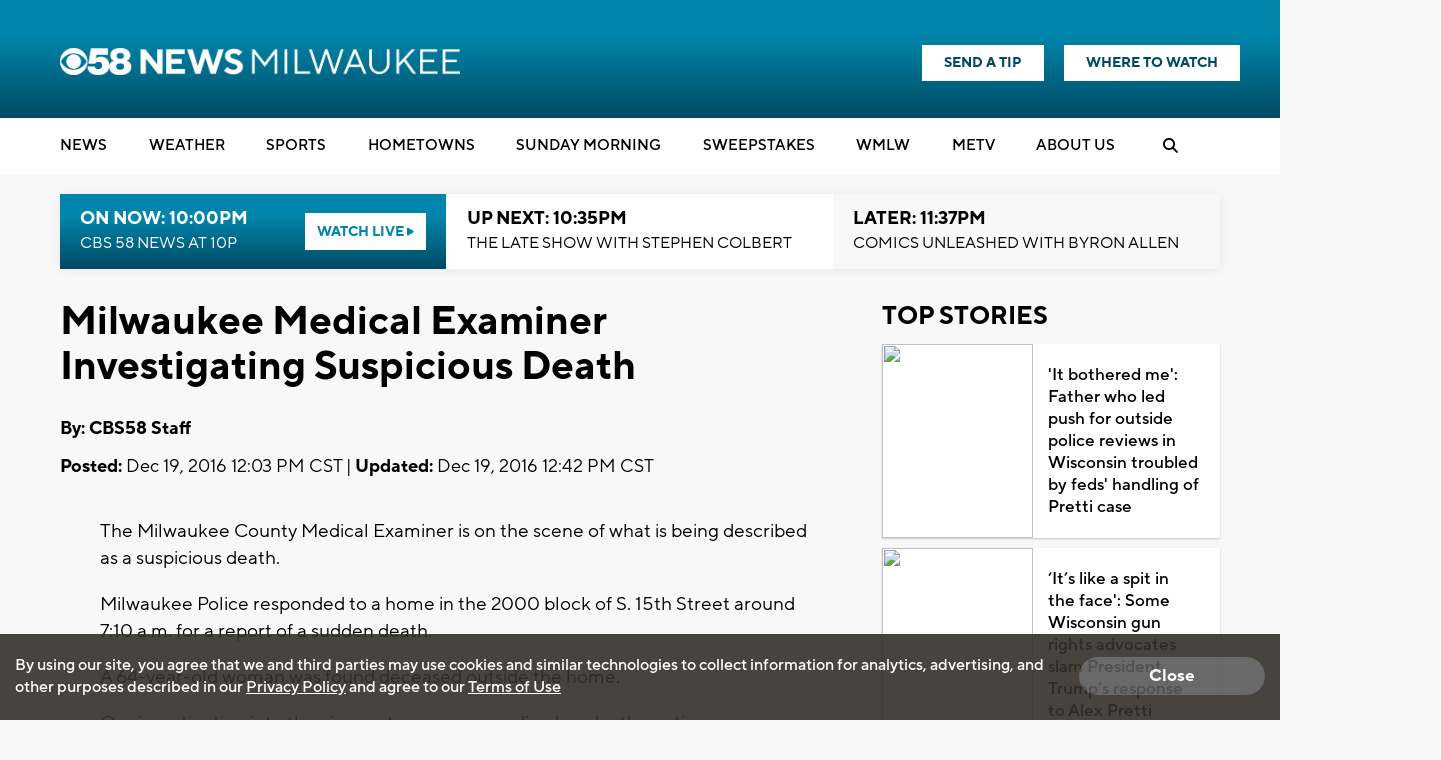

--- FILE ---
content_type: text/html; charset=UTF-8
request_url: https://www.cbs58.com/news/milwaukee-medical-examiner-investigating-suspicious-death
body_size: 33729
content:
<!doctype html>
<html lang='en'>
<head>
    <link rel="preconnect" href="https://fonts.googleapis.com/">
    <link rel="preconnect" href="https://cdnjs.cloudflare.com//">
    <link rel="preconnect" href="https://code.jquery.com/">
    <link rel="preconnect" href="https://stackpath.bootstrapcdn.com">
    <link rel="preconnect" href="https://newscdn2.weigelbroadcasting.com">

    <!-- Fonts -->
    <link href="/css/fonts_cbs58.css?v1231.3" rel="stylesheet" type="text/css">

    <!-- Google fonts -->
    <link href="https://fonts.googleapis.com/css?family=Open+Sans:300,400,600,600i,700,800" rel="stylesheet">

            <!-- used for header text on Flipp ads -->
        <link href="https://fonts.googleapis.com/css?family=Lilita+One" rel="stylesheet">
            <meta charset="UTF-8">
    <meta name="viewport" content="width=device-width, initial-scale=1.0, maximum-scale=1.0" />
    <link rel="stylesheet" href="https://cdnjs.cloudflare.com/ajax/libs/font-awesome/6.4.2/css/all.min.css" crossorigin="anonymous">
            <meta property="og:title" content="Milwaukee Medical Examiner Investigating Suspicious Death"/>
        <meta property="og:description" content="The Milwaukee County Medical Examiner is on the scene of what is being described as a suspicious death. Milwaukee Police responded to a home in the 2000 block of S. 15th Street around 7:10 a.m. for a"/>
        <meta property="og:type" content="website"/>
        <meta property="og:url" content="https://www.cbs58.com/news/milwaukee-medical-examiner-investigating-suspicious-death"/>
                <meta property="og:image" content="https://newscdn2.weigelbroadcasting.com/R6M8Q-1742329874-1-default_images-Web%20Thumbnail%20CBS%2058%20Generic.png"/>
        <link rel="image_src" href="https://newscdn2.weigelbroadcasting.com/R6M8Q-1742329874-1-default_images-Web%20Thumbnail%20CBS%2058%20Generic.png" />
                <meta property="og:site_name" content="CBS58"/>
        <meta property="fb:admins" content="567665230"/>        
                <meta name="Description" content="CBS 58 is your local source for the Milwaukee news, Milwaukee weather, and Milwaukee sports.">
        <meta name="KEYWORDS" content="Racine News; Kenosha News; Washington News; Sheboygan News; Waukesha News; Ozaukee News; Walworth News; Milwaukee news;  Milwaukee weather; sports; traffic; Brewers;  Bucks; Packers; Telemundo">
        <meta name="news_keywords" content="Racine News; Kenosha News; Washington News; Sheboygan News; Waukesha News; Ozaukee News; Walworth News; Milwaukee news;  Milwaukee weather; sports; traffic; Brewers;  Bucks; Packers; Telemundo"><meta name="ROBOTS" content="index,follow,noarchive">
        <meta name="owner" content="WDJT">
                    <link rel="canonical" href="https://www.cbs58.com/news/milwaukee-medical-examiner-investigating-suspicious-death">
                <meta property="fb:app_id" content="808704082583441"/>
        <meta name="twitter:card" content="summary_large_image">
        <meta name="twitter:title" content="Milwaukee Medical Examiner Investigating Suspicious Death">
        <meta name="twitter:description" content="The Milwaukee County Medical Examiner is on the scene of what is being described as a suspicious death. Milwaukee Police responded to a home in the 2000 block of S. 15th Street around 7:10 a.m. for a">
                <meta name="twitter:image" content="https://newscdn2.weigelbroadcasting.com/R6M8Q-1742329874-1-default_images-Web%20Thumbnail%20CBS%2058%20Generic.png">     
                <meta property="fb:pages" content="11952527906">
    
     

        <link rel="apple-touch-icon" sizes="180x180" href="/apple-touch-icon.png?v1231.2">
    <link rel="icon" type="image/png" sizes="32x32" href="/favicon-32x32.png?v1231.2">
    <link rel="icon" type="image/png" sizes="16x16" href="/favicon-16x16.png?v1231.2">
        <link rel="manifest" href="/manifest.json">
    <link rel="mask-icon" href="/safari-pinned-tab.svg" color="#5bbad5">
    <meta name="theme-color" content="#ffffff">

    <link rel="stylesheet" type="text/css" href="https://cdnjs.cloudflare.com/ajax/libs/normalize/7.0.0/normalize.min.css">
    <link rel="stylesheet" type="text/css" href="/css/rrssb.css?v1231.13">

    <link rel="stylesheet" type="text/css" href="/css/style.css?v123157.697ver1.2">
    <link rel="stylesheet" type="text/css" href="/css/style_cbs58.css?v123er107.161.2">

    <link rel="stylesheet" href="/css/owl.carousel.min.css">
    <link rel="stylesheet" href="/css/owl.theme.default.min.css">
    <!-- remove time cache-breaker -->
    <link rel="stylesheet" type="text/css" href="/css/video_player.css?v123=1021.2">

    <link href="/css/font-awesome.min.css" rel="stylesheet" type="text/css">
            <link href="/js/videojs7/video-js.css?v1231" rel="stylesheet">
    <link rel="stylesheet" href="/js/videojs7/videojs.ads.css?v1231" />
    <link rel="stylesheet" href="/js/videojs7/videojs.ima.css?v1231" />
    <script src="/js/imagesloaded.pkgd.min.js"></script>
        
    <script src="/js/countDown.min.js"></script>
    <link rel="stylesheet" href="/css/countdown_timer_style.css?v1231.28">
       

    <title>Milwaukee Medical Examiner Investigating Suspicious Death</title>

    <script
			  src="https://code.jquery.com/jquery-3.7.1.min.js"
			  integrity="sha256-/JqT3SQfawRcv/BIHPThkBvs0OEvtFFmqPF/lYI/Cxo="
			  crossorigin="anonymous"></script>
    <script src="https://stackpath.bootstrapcdn.com/bootstrap/3.4.1/js/bootstrap.min.js" integrity="sha384-aJ21OjlMXNL5UyIl/XNwTMqvzeRMZH2w8c5cRVpzpU8Y5bApTppSuUkhZXN0VxHd" crossorigin="anonymous"></script>
    <script src="/js/rrssb.min.js"></script>
    <script src="/js/jquery.bxslider.min.js?v12311"></script>
    <script src="/js/jquery.sticky.js?v1233.1"></script>
    <script src="/js/webview_helper.js?v1255.71.2"></script>    
    <script src="/js/scripts.js?v5.24631.2"></script>
    <script src="/js/viewability.js?v12322"></script>
    <script src="/js/toggleswitch/on-off-switch.js?x"></script>
    <script src="/js/toggleswitch/on-off-switch-onload.js?y"></script>
    <link rel="stylesheet" href="/js/toggleswitch/on-off-switch.css">  
    <script src="/js/owl.carousel.min.js"></script>  
            <link rel="stylesheet" href="/css/twemoji-awesome.css" />
        <script src="https://www.google.com/recaptcha/api.js?onload=CaptchaCallback&render=explicit" async defer></script>
        
         
           
    
       <script async src="https://securepubads.g.doubleclick.net/tag/js/gpt.js"></script>
    <script>
      var googletag = googletag || {};
      googletag.cmd = googletag.cmd || [];
      var BAD_ADS = false;
    </script>
    <script>
        googletag.cmd.push(function() {
            //googletag.pubads().set("adsense_background_color", "FFFFFF");
            googletag.pubads().setTargeting("page", "index.php");
                            googletag.pubads().setTargeting("site", "cbs58.com");
            
            googletag.pubads().setTargeting("page_type", "story");

            
                        googletag.pubads().setTargeting("video_id", "307148");
            googletag.pubads().setTargeting("has_video", "yes");
            
                            googletag.pubads().setTargeting("page_url", "story");                
            
                                           
        });
    </script>          
            <script>               
        
                                    var ADS_SITE_NAME = 'cbs58';
                    var AD_TOPLEVEL = 'CBS_58';                    
                                //weigel ads
                var WADS = WADS || {}; ;
                var TOP_AD = null;
                var MIDDLE_CONTENT_AD = null;
                var MIDDLE_SIDE_AD = null;
                var FLOAT_AD = null;
                var TAKEOVER_AD = null;
                var TWO_COLUMN_MIN_PIXELS = 700;   
                var ALL_SLOTS = new Array();
                                var AD_REFRESH_TIME = 30000;
                                var TOP_AD_VIEW_TIME = 4000;
                WADS.TOP_AD_VIEWED = false;
                var TOP_AD_RENDERED = false;
                var mappingBanner;
                var mappingMiddle;
                var mappingFloat;
                var mappingSide;
                var LOGO_AD = null;
                var WEATHER_AD = null;
                var SPONSOR_AD = null;
                
                
                WADS.MIDDLE_AD_SHOULD_RENDER = false;
                WADS.FLOAT_AD_SHOULD_RENDER = false;
                WADS.SIDE_AD_SHOULD_RENDER = false;
                WADS.MIDDLE_AD_RENDERED = false;
                WADS.FLOAT_AD_RENDERED = false;                
                WADS.SIDE_AD_RENDERED = false;
                
                var TAKEOVER_ACTIVE = false;
                WADS.IS_STICKING = false;
                var STICK_TRANSITIONING = false;
                
                var BIDDING_INDEX = 0;
                var BIDDING_AD_UNITS = new Array();
                var BIDDING_AD_NAMES = new Array();
                WADS.IS_MOBILE = false;
                
                WADS.loadScript = function( url, callback ) {

                };                
                var screenwidth = window.innerWidth || document.documentElement.clientWidth;
                
                if(screenwidth < 1000){
                    WADS.IS_MOBILE = true;                    
                    var removeInterval = setInterval(function(){
                        if($('.header-nav-mobile').length > 0){
                            console.log("clear interval");
                            $('.header-nav-mobile').css('display', 'flex');
                            $('.header-nav').css('display', 'none');  
                            clearInterval(removeInterval);
                            $('#static_takeover_background').removeClass('static_background_desktop');
                            $('#static_takeover_background').removeClass('static_background_mobile');                            
                        }                       
                    }, 100);
                }else{
                    $('.header-nav-mobile').css('display', 'none');
                    $('.header-nav').css('display', 'block');                    
                    $('.mobile-social-search').css('display', 'none');
                    
                }
                
                //worst hack ever... don't know why on mobile safari header disappears after going from fixed to static
                //tried repainting multiple ways, only this works
                setInterval(function(){
                    if(WADS.IS_MOBILE){
                         $('.mobile-floating-nav').hide().show(0);
                    }
                }, 200);
                 
                
                
                var AD_ELEMENTS = [ADS_SITE_NAME + '_top'];          
                var allSlots = new Array();
                
                googletag.cmd.push(function() {
                    var width = window.innerWidth || document.documentElement.clientWidth;            
                    
                    if(WEBVIEW.is_webview || WEBVIEW.only_content){
                        var sizeArray = [[300, 250], [320, 50]];
                                                    sizeArray = [300, 250];
                        
                        var topAdSlot = googletag.defineSlot('/7089059/' + ADS_SITE_NAME + '/APP_TOP', sizeArray, 'cbs58_app_top').addService(googletag.pubads());       
                        allSlots.push(topAdSlot);
                        var middleAdSlot = googletag.defineSlot('/7089059/' + ADS_SITE_NAME + '/APP_MIDDLE', sizeArray, 'cbs58_app_middle').addService(googletag.pubads());
                        var bottomAdSlot = googletag.defineSlot('/7089059/' + ADS_SITE_NAME + '/APP_BOTTOM', sizeArray, 'cbs58_app_bottom').addService(googletag.pubads());                         
                        allSlots.push(middleAdSlot);
                        allSlots.push(bottomAdSlot);
                        
                        googletag.pubads().enableSingleRequest();
                        googletag.pubads().enableVideoAds();                           
                        googletag.pubads().collapseEmptyDivs();                        
                        googletag.enableServices();                                  
                        googletag.pubads().addEventListener('slotRenderEnded', function(event) {    
                            console.log("refresh app adsizes");
                            console.log(event);
                            refreshAppAdSizes();
                            // Hide webview-ad spots if no ad is found
                            if (event.isEmpty) {
                                var slotId = event.slot.getSlotElementId();
                                var slotDiv = document.getElementById(slotId);

                                // Find the closest ancestor with class "webview-ad"
                                var webviewAdContainer = slotDiv.closest('.webview-ad');
                                
                                if (webviewAdContainer) {
                                    webviewAdContainer.style.display = 'none';
                                }
                            }
                        });    
                        
                        WEATHER_AD = googletag.defineSlot('/7089059/' + ADS_SITE_NAME + '_320x50_weatherbanner', [320, 50], 'cbs58_weatherbanner').addService(googletag.pubads());
                        SPONSOR_AD = googletag.defineSlot('/7089059/' + ADS_SITE_NAME + '_100x30_weatherlogo', [100, 30], 'cbs58_weatherlogo').addService(googletag.pubads());
                        
                        return;
                    }                      
                    else{
                        googletag.pubads().addEventListener('slotRenderEnded', function(event) {    
                            console.log("slot render event");
                            console.log(event);
                            refreshAppAdSizes();
                            // Hide webview-ad spots if no ad is found
                            if (event.isEmpty) {
                                
                                var slotId = event.slot.getSlotElementId();
                                var slotDiv = document.getElementById(slotId);
                                console.log("is empty with " + slotId);
                                let sidebarAdId = "cbs58_side";
                                
                                if(!WADS.IS_MOBILE && sidebarAdId == slotId){
                                    let promoAdImageUrl = "https://newscdn2.weigelbroadcasting.com/o4d6c-1744216002-374-promo_ads-Nat-Jessob-300x250r.jpg";
                                    console.log("setting sidebar ad url " + promoAdImageUrl);
                                    if(promoAdImageUrl != ""){
                                        var image = new Image();
                                         image.onload = function() {
                                             
                                           $('#sidebar_managed_ad').css('display', 'block');
                                           if($('#sidebar_managed_ad_link img').length <= 0){
                                                $('#sidebar_managed_ad_link').append(image);
                                           }
                                           $('#cbs58_side').css('display', 'block');
                                         };
                                        image.width = 300;
                                        image.height = 250;
                                        image.src = promoAdImageUrl;


                                        $('#sidebar_managed_ad_link').on('click', function(e){
                                            e.preventDefault();
                                            const href = this.href;
                                            let called = false;
                                            if (window.gtag) {
                                                gtag('event', 'promoclick', {
                                                    'event_category': 'PromoAd',
                                                    'event_label': "PromoSidebar",
                                                    'value': 1,
                                                    'non_interaction': true,
                                                    'event_callback': function() {
                                                    if (!called) {
                                                        called = true;
                                                        window.location = href;
                                                    }
                                                    }
                                                });
                                            }   

                                            // in case the callback never fires
                                            setTimeout(() => {
                                                if (!called) window.location = href;
                                            }, 500);
                                        });                                    
                                    }
                                }
                            }
                            
                        });                          
                    }                    
                    //120x50,90x35
                //googletag.defineSlot('/7089059/MeTV/Top', [[320, 100], [728, 90], [330, 50], [980, 250], [320, 50], [468, 60], [980, 90], [330, 250]], 'div-gpt-ad-1593712551901-0').addService(googletag.pubads());                    
                                                                WEATHER_AD = googletag.defineSlot('/7089059/' + ADS_SITE_NAME + '_320x50_weatherbanner', [320, 50], 'cbs58_weatherbanner').addService(googletag.pubads());
                        SPONSOR_AD = googletag.defineSlot('/7089059/' + ADS_SITE_NAME + '_100x30_weatherlogo', [100, 30], 'cbs58_weatherlogo').addService(googletag.pubads());
                                            
                        
                    //top ad is serving 980 google adx
                    TOP_AD = googletag.defineSlot('/7089059/' + AD_TOPLEVEL + '/Top', [[980,250], [980,90], [330,250], [728, 90],[468, 60],[330,50],[320,50]], ADS_SITE_NAME + '_top').addService(googletag.pubads());                  

                   
                    ALL_SLOTS.push(TOP_AD);         
                    
                                        //console.log("has side ad");
                    MIDDLE_SIDE_AD = googletag.defineSlot('/7089059/' + AD_TOPLEVEL + '/Middle', [300, 250], ADS_SITE_NAME + '_side').addService(googletag.pubads());
                    ALL_SLOTS.push(MIDDLE_SIDE_AD);                    
                    AD_ELEMENTS.push(ADS_SITE_NAME + '_side');
                                        
                                        //console.log("has middle ad");                        
                    MIDDLE_CONTENT_AD = googletag.defineSlot('/7089059/' + AD_TOPLEVEL + '/Middle', [[728, 90],[468, 60],[320,50],[320,100],[300,250]], ADS_SITE_NAME + '_middle').addService(googletag.pubads());   
                    ALL_SLOTS.push(MIDDLE_CONTENT_AD);
                    AD_ELEMENTS.push(ADS_SITE_NAME + '_middle');
                                                            

                    WADS.mappingBanner = googletag.sizeMapping()
                      .addSize([980, 100], [[980, 250], [728, 90]])
                      .addSize([730, 100], [[330,250],[728,90]])
                      .addSize([470, 100], [[330,250],[468,60]])
                      .addSize([0, 0], [[330,250],[320,50]])
                      .build();

                    TOP_AD.defineSizeMapping(WADS.mappingBanner);

                                        WADS.mappingMiddle = googletag.sizeMapping()
                      .addSize([1160, 200], [[728, 90],[320,50],[320,100]])                    
                      .addSize([900, 200], [[468, 60], [320,50],[320,100]])
                      .addSize([800, 180], [[728, 90],[468, 60],[320,50],[320,100]])
                      .addSize([500, 180], [[468, 60],[320,50],[320,100]])
                      .addSize([0, 0], [[300,250], [320,50],[320,100]])
                      .build();                        
                    MIDDLE_CONTENT_AD.defineSizeMapping(WADS.mappingMiddle);
                                        
                                        WADS.mappingSide = googletag.sizeMapping()
                      .addSize([900, 400], [[300, 250]])
                      .addSize([800, 480], [[728, 90], [300, 250]])
                      .addSize([500, 180], [[468, 60], [300, 250]])
                      .addSize([0, 0], [[300,250], [320,50]])
                      .build();                    
                    MIDDLE_SIDE_AD.defineSizeMapping(WADS.mappingSide);
                                        
                    var theTime = new Date().getTime();
                    WADS.HIDE_FLOATER_FOR_NM = false;
                    if(width < 768){
                        WADS.HIDE_FLOATER_FOR_NM = true;                                                 
                    }
                    
                    AD_ELEMENTS.push(ADS_SITE_NAME + '_float');    
                    FLOAT_AD = googletag.defineSlot('/7089059/' + AD_TOPLEVEL + '/Float', [[300, 600], [300,250], [320, 50], [160,600]], ADS_SITE_NAME + '_float').addService(googletag.pubads());
                    ALL_SLOTS.push(FLOAT_AD);

                    WADS.mappingFloat = googletag.sizeMapping()
                      .addSize([900, 400], [[300, 600], [300,250], [160,600]])
                      .addSize([730, 200], [[728, 90]])
                      .addSize([470, 100], [[468, 60]])
                      .addSize([0, 0], [[320,50]])
                      .build();        
                    FLOAT_AD.defineSizeMapping(WADS.mappingFloat);
                   
                    
                    if(WADS.HIDE_FLOATER_FOR_NM || width > 900){
                        /*
                        var nextScript = "https://powerad.ai/script.js";
                        var sElem = document.createElement( "script" )
                        sElem.type = "text/javascript";
                        sElem.src = nextScript;
                        document.getElementsByTagName( "head" )[0].appendChild( sElem );                        
                        
                        if($('#debug_prebid').length > 0){                         
                            $('#debug_prebid').after('<h4>NEXTMILLENNIUM SCRIPT ADDED</h4>');
                        }*/
                    }
                    
                    ///7089059/MeTV/Middle
                    ///7089059/MeTV/Float
                                                 
                    
                    googletag.pubads().addEventListener('slotRenderEnded', function(event) {  

                        refreshAdSizes();
                        var window_top = $(window).scrollTop();
                        var width = window.innerWidth || document.documentElement.clientWidth;
                        var ad_top = 500;
                        var adWidth = 980;                        
                        var fullAdUnit = event.slot.getAdUnitPath();
                        console.log("rendered " + fullAdUnit);
                        console.log(event);
                        console.log(event.size);
                        if(fullAdUnit == '/7089059/' + AD_TOPLEVEL + '/Top'){
                            //console.log("here here here here");
                            setTimeout(function(){
                                 //failsafe since viewability library isn't working
                                WADS.TOP_AD_VIEWED = true;
                            }, 25000);                            
                            if(event.size == null){
                                //if desktop
                                if(width > 900){
                                    event.size = [728, 90];
                                }else{
                                    event.size = [320, 50];                                    
                                }
                                BAD_ADS = true;
                                $('#' + ADS_SITE_NAME + '_top').remove();
                                $('#' + ADS_SITE_NAME + '_promo').css('margin', '0px auto');
                                WADS.TOP_AD_VIEWED = true;
                                /*
                                $('#static_takeover_background').css('display', 'none');
                                $('#' + ADS_SITE_NAME + '_top').css('left', leftPos + "px"); 
                                $('#' + ADS_SITE_NAME + '_top').css('top', "0px"); 
                                $('#' + ADS_SITE_NAME + '_top').css('position', "fixed"); 
                                $('#' + ADS_SITE_NAME + '_top').css('margin', '0px');
                                $('#' + ADS_SITE_NAME + '_top').css('padding-top', '0px');
                                $('#' + ADS_SITE_NAME + '_top').css('min-height', '100px');                                
                                $('#' + ADS_SITE_NAME + '_top').remove();                                
                                WADS.TOP_AD_VIEWED = true;
                                */
                                //return null;
                            }
                            
                            TOP_AD_RENDERED = true;
                            
                            if(event.size[0] == 980 || event.size[0] == 330){
                                TAKEOVER_ACTIVE = true;
                            }
                            
                            if(!TAKEOVER_ACTIVE){                          
                                //change ad to have promo next to it
                                $("#" + ADS_SITE_NAME + "_promo").appendTo(".header-outer-container");
                                $('.header-outer-container').css('display', 'flex');
                                $('.header-outer-container').css('justify-content', 'space-bewteen');                                
                                $('.header-outer-container').css('width', '100%');
                                $('.header-outer-container').css('max-width', '1200px');
                                $('.header-outer-container').css('margin', '0px auto');                                
                                $("#" + ADS_SITE_NAME + "_promo").css('padding-top', '8px');
                                
                            }else{
                                $('.header-ads').remove();
                            }
                            
                            if(STICK_TRANSITIONING && TAKEOVER_ACTIVE){
                                if(event.size[1] == 90 || event.size[1] == 50 || event.size[1] == 52){    
                                    if(event.size[1] == 50){
                                        adWidth = 330;
                                    }

                                    var leftPos = parseInt((width - adWidth) / 2);

                                    //alert("render event");
                                    if(event.size[1] == 90){
                                        $('#static_takeover_background').addClass('static_background_desktop');
                                        //$(".header-nav-mobile").css('top', '90px');  
                                    }else{
                                        $('#static_takeover_background').addClass('static_background_mobile');                                        
                                        //$(".header-nav-mobile").css('top', '60px');  
                                    }                                    
                                    $('#static_takeover_background').css('top', '0px');
                                    $('#' + ADS_SITE_NAME + '_top').css('left', leftPos + "px"); 
                                    $('#' + ADS_SITE_NAME + '_top').css('top', "0px"); 
                                    $('#' + ADS_SITE_NAME + '_top').css('margin', '0px');
                                    $('#' + ADS_SITE_NAME + '_top').css('padding-top', '0px');                            
                                }
                                else if(event.size[1] == 250 && TAKEOVER_ACTIVE){
                                    if(event.size[0] == 330){
                                        //alert("sticking");
                                    }
                                    $('#' + ADS_SITE_NAME + '_top').css('position', 'static');
                                    $('#' + ADS_SITE_NAME + '_top').css('padding-top', '1rem');    
                                    $('#' + ADS_SITE_NAME + '_top').css('margin', '0px auto');   
                                    $('#static_takeover_background').css('position', 'fixed');
                                    $('#static_takeover_background').css('top', '-90px');       
                                }
                                
                            }
                            STICK_TRANSITIONING = false;
                        }
                        //console.log('Creative with id: ' + event.creativeId +
                        // ' is rendered to slot of size: ' + event.size[0] + 'x' + event.size[1]);  \
                       
                    });      
                    googletag.pubads().collapseEmptyDivs();
                    //googletag.pubads().enableSingleRequest();
                    googletag.pubads().disableInitialLoad();
                    googletag.pubads().enableVideoAds();                    
                    googletag.enableServices();
                                        
                    
                    
                        setTimeout(function(){
                            googletag.pubads().refresh([TOP_AD, MIDDLE_SIDE_AD], {
                                changeCorrelator: true
                            });                                 
                        }, 2000);
                                                
                                              
                            setTimeout(function(){
                                googletag.pubads().refresh([WEATHER_AD, SPONSOR_AD], {
                                    changeCorrelator: true
                                });                                                              
                            }, 2000);                            
                                                

                    $(window).scroll(lazyload_middle_float);
                    lazyload_middle_float();

                    //alert("enabling");
                    //googletag.openConsole();
                });
                                
                
                
                WADS.renderBid = function(theIndex, adUnitNames){
                    var allSlots = new Array();
                    var targetingValues = new Array();
                    for(var x = 0; x < adUnitNames.length; x++){
                        var aName = adUnitNames[x];
                        if(aName == ADS_SITE_NAME + '_top'){
                            allSlots.push(TOP_AD);
                            targetingValues.push("/7089059/" + AD_TOPLEVEL + "/Top");
                        }
                        else if(aName == ADS_SITE_NAME + '_side'){
                            allSlots.push(MIDDLE_SIDE_AD);
                            targetingValues.push("/7089059/" + AD_TOPLEVEL + "/MiddleSide");                            
                        }
                        else if(aName == ADS_SITE_NAME + '_middle'){
                            allSlots.push(MIDDLE_CONTENT_AD);
                            targetingValues.push("/7089059/" + AD_TOPLEVEL + "/MiddleContent");                                                        
                        }
                        else if(aName == ADS_SITE_NAME + '_float'){
                            allSlots.push(FLOAT_AD);
                            targetingValues.push("/7089059/" + AD_TOPLEVEL + "/Float");                                                        
                        }                                                
                    }

                    if(googletag.pubadsReady){     
                        
                        console.log("rendering " + allSlots.length + " ads");
                        console.log(allSlots);                        
                        googletag.pubads().refresh(allSlots, {
                            changeCorrelator: true
                        });
                    }else{
                        console.log("waiting for bids");
                        
                        setTimeout(function(){
                            WADS.renderBid(theIndex, adUnitNames);
                        }, 100);
                    }                       
                }
                
                WADS.getMappingSize = function(adName){
                    var width = window.innerWidth || document.documentElement.clientWidth;
                    if(adName == ADS_SITE_NAME + '_top'){
                        /*
                    var mappingBanner = googletag.sizeMapping()
                      .addSize([970, 100], [[970, 250], [728, 90]])
                      .addSize([730, 100], [[330,250],[728,90]])
                      .addSize([470, 100], [[330,250],[468,60]])
                      .addSize([0, 0], [[330,250],[320,50]])
                      .build();                         
                         */
                        if(width >= 980){
                            return "728x90";
                        }
                        else if(width >= 730){
                            return "728x90";
                        }
                        else if(width >= 470){
                            return "468x60";
                        }
                        else{
                            return "330x50";
                        }                        
                    }
                    if(adName == ADS_SITE_NAME + '_middle'){
                        /*
                         *                     var mappingMiddle = googletag.sizeMapping()
                      .addSize([1160, 200], [[728, 90],[300,250], [320,50]])                    
                      .addSize([900, 200], [[468, 60],[300,250], [320,50]])
                      .addSize([800, 180], [[728, 90],[468, 60],[320,50]])
                      .addSize([500, 180], [[468, 60],[320,50]])
                      .addSize([0, 0], [[300,250], [320,50]])
                      .build();                        
                    
                         */
                        if(width >= 1160){
                            return "728x90";
                        }
                        else if(width >= 900){
                            return "468x60";
                        }
                        else if(width >= 800){
                            return "728x90";
                        }
                        else if(width > 500){
                            return "468x60";
                        }   
                        else{
                            return "320x50";
                        }                         
                    }
                    
                    if(adName == ADS_SITE_NAME + '_side'){
                        /*
                          
                        var mappingSide = googletag.sizeMapping()
                      .addSize([900, 400], [[300, 250]])
                      .addSize([800, 480], [[728, 90], [300, 250]])
                      .addSize([500, 180], [[468, 60], [300, 250]])
                      .addSize([0, 0], [[300,250], [320,50]])
                      .build();
                    
                         */
                        if(width >= 900){
                            return "300x250";
                        }
                        else if(width >= 800){
                            return "728x90";
                        }
                        else if(width > 500){
                            return "468x60";
                        }   
                        else{
                            return "320x50";
                        }                         
                    }         
                    
                    if(adName == ADS_SITE_NAME + '_float'){
                        /*
                          
                    var mappingFloat  = googletag.sizeMapping()
                      .addSize([900, 400], [[300, 600], [300,250]])
                      .addSize([730, 200], [[728, 90]])
                      .addSize([470, 100], [[468, 60]])
                      .addSize([0, 0], [[320,50]])
                      .build();   
                         */
                        if(width >= 900){
                            return "300x250";
                        }
                        else if(width >= 800){
                            return "728x90";
                        }
                        else if(width > 500){
                            return "468x60";
                        }   
                        else{
                            return "320x50";
                        }                         
                    }        
                    console.log("unknown ad size " + adName + " at screen width " + width);
                    return null;
                };
                
                function lazyload_middle_float(){
                    var scrollBottom = parseInt($(window).scrollTop() + window.innerHeight);
                    var scrollTop = $(window).scrollTop();
                    
                    if($('#float_anchor').length > 0){
                        var float_top = parseInt($('#float_anchor').offset().top);
                        var float_bottom = parseInt($('#float_anchor').offset().top) + 600;
                        var topDiff = Math.abs(float_top - scrollTop);
                        var bottomDiff = Math.abs(float_bottom - scrollBottom);
                        var width = window.innerWidth || document.documentElement.clientWidth;                            

                        if(topDiff < 500 || bottomDiff < 200 || (float_top > scrollTop && float_top < scrollBottom) || width < 900){
                            if(!WADS.FLOAT_AD_SHOULD_RENDER){
                                WADS.FLOAT_AD_SHOULD_RENDER = true;

                                googletag.pubads().refresh([FLOAT_AD], {
                                    changeCorrelator: true
                                });                                                                   
                            }                        
                        }
                    }
                    
                    if($('#' + ADS_SITE_NAME + '_middle').length > 0){
                        var middle_top = parseInt($('#' + ADS_SITE_NAME + '_middle').offset().top);
                        var middle_bottom = parseInt($('#' + ADS_SITE_NAME + '_middle').offset().top) + 90;
                        var middleTopDiff = Math.abs(middle_top - scrollTop);
                        var middleBottomDiff = Math.abs(middle_bottom - scrollBottom);                    
                        if(middleTopDiff < 1000 || middleBottomDiff < 200 || (middle_top > scrollTop && middle_top < scrollBottom)){
                            if(!WADS.MIDDLE_AD_SHOULD_RENDER){
                                //alert("render middle ad");
                                WADS.MIDDLE_AD_SHOULD_RENDER = true;
                                googletag.pubads().refresh([MIDDLE_CONTENT_AD], {
                                    changeCorrelator: true
                                });
                            }                        
                        }                    
                    }
                    if($('#' + ADS_SITE_NAME + '_side').length > 0){
                        var middle_top = parseInt($('#' + ADS_SITE_NAME + '_side').offset().top);
                        var middle_bottom = parseInt($('#' + ADS_SITE_NAME + '_side').offset().top) + 90;
                        var middleTopDiff = Math.abs(middle_top - scrollTop);
                        var middleBottomDiff = Math.abs(middle_bottom - scrollBottom);                    
                        if(middleTopDiff < 1000 || middleBottomDiff < 200 || (middle_top > scrollTop && middle_top < scrollBottom)){
                            if(!WADS.SIDE_AD_SHOULD_RENDER){
                                WADS.SIDE_AD_SHOULD_RENDER = true;
                                googletag.pubads().refresh([MIDDLE_SIDE_AD], {
                                    changeCorrelator: true
                                });
                            }                        
                        }                    
                    }                    
                    
                    
                }
            
            $(document).ready(function(){
                if(WEBVIEW.is_webview || WEBVIEW.only_content){
                    return;
                }
                oav = new OpenAdViewability();
                oav.DEBUG_MODE = true;
                
                
                for(var x = 0; x < AD_ELEMENTS.length; x++){
                    var adDiv = AD_ELEMENTS[x];
                    //console.log("setting up slot " + adDiv);
                    var ad_elem = document.getElementById(adDiv);
                    
                    if($('#' + adDiv).length <= 0){
                        continue;
                    }
                    
                    oav.checkViewability(ad_elem, function(check) {
                        //console.log("for ad ");
                        //console.log(ad_elem);
                        //console.log("Status: " + check.viewabiltyStatus)
                        //console.log("Percent: " + check.percentViewable);
                        //console.log("Duration: " + check.duration);
                        //console.log("ad id " + check.ad_id);
                        if(check.ad_id == ADS_SITE_NAME + '_top'){
                            if(!TOP_AD_RENDERED){
                                //console.log("resetting duration");
                                check.duration = 0;
                            }
                            //console.log("Status: " + check.viewabiltyStatus)
                            //console.log("Percent: " + check.percentViewable);
                            //console.log("Duration: " + check.duration);
                            //console.log("ad id " + check.ad_id);                            
                            if(check.duration > TOP_AD_VIEW_TIME && !WADS.TOP_AD_VIEWED){
                                //console.log("setting TOP_AD_VIEWED true");
                                WADS.TOP_AD_VIEWED = true;
                                //setTimeout(function(){                                                                        
                                //}, 3000);
                                //console.log("remove - we will never be viewed");
                            }
                        }
                        
                        if(check.ad_id == ADS_SITE_NAME + '_side'){
                                
                            //console.log("Status: " + check.viewabiltyStatus)
                            //console.log("Percent: " + check.percentViewable);
                            //console.log("Duration: " + check.duration);
                            //console.log("ad id " + check.ad_id);                           
                            
                        }
                        
                        
                        
                        if(check.duration > 0 && (check.duration % AD_REFRESH_TIME) == 0){
                            console.log("refreshing ad " + check.ad_id);
                            var adSlot = null;
                            if(check.ad_id == ADS_SITE_NAME + '_top'){
                                //only refresh if not a sticky 
                                if(!TAKEOVER_ACTIVE){
                                    googletag.cmd.push(function() {
                                        
                                      TOP_AD.defineSizeMapping(WADS.mappingBanner);
                                        googletag.pubads().refresh([MIDDLE_CONTENT_AD, ADS_SITE_NAME + '_top']);
                                    });                                                            
                                }
                            }
                            if(check.ad_id == ADS_SITE_NAME + '_side'){
                                googletag.cmd.push(function() {
                                  MIDDLE_SIDE_AD.defineSizeMapping(WADS.mappingSide);                                    
                                  //
                                          googletag.pubads().refresh([MIDDLE_SIDE_AD]);                                    
                                });                                                            
                            }
                            if(check.ad_id == ADS_SITE_NAME + '_middle'){
                                googletag.cmd.push(function() {
                                  MIDDLE_CONTENT_AD.defineSizeMapping(WADS.mappingMiddle);
                                    googletag.pubads().refresh([MIDDLE_CONTENT_AD]);
                                                    

                                    //
                                });                                                            
                            }
                            if(check.ad_id == ADS_SITE_NAME + '_float'){
                                googletag.cmd.push(function() {
                                    //console.log("float mapping");
                                    //console.log(WADS.mappingFloat);
                                  FLOAT_AD.defineSizeMapping(WADS.mappingFloat);
                                          googletag.pubads().refresh([FLOAT_AD]);                                                                               
                                  
                                });                                                            
                            }
                            
                        }
                        
                        //if(check.viewabiltyStatus){
                        //    document.getElementById('viewability_status').innerHTML = 'Viewability Achieved: Yes';
                        //    document.getElementById('viewability_status').className = "green"
                        //}
                        //document.getElementById('viewability_percentage').innerHTML = 'Percentage Viewable: ' + (check.percentViewable >=0 ? check.percentViewable : 0);
                        //document.getElementById('duration').innerHTML = 'Viewable Duraration: ' + (check.duration <=1000 ? check.duration : 1000) + 'ms';
                    });                
                    
                }
                
            });
            
            </script>
            
                
                <script>
                    var STATIC_SWITCH_TIME = 0;
                    $(document).ready(function(){      
                        if(!WEBVIEW.is_webview && !WEBVIEW.only_content){
                            $(window).scroll(floating_fixed_takeover);
                            floating_fixed_takeover();                
                            refreshAdSizes();     

                            setInterval(function(){
                                refreshAdSizes();
                                floating_fixed_takeover();                                            
                            }, 1000);
                        }
                    });
                    
                    function floating_fixed_takeover(){
                        var window_top = $(window).scrollTop();
                        var width = window.innerWidth || document.documentElement.clientWidth;
                        var ad_top = 500;
                        var adWidth = 728;
                        var floatStartHeight = 300;
                        var windowTopLimit = 100;        
                        
                        if(TAKEOVER_ACTIVE){
                            floatStartHeight = 257;
                            adWidth = 980;
                            windowTopLimit = 100;
                        }else{                            
                            if(width < 730){
                                adWidth = 468;
                            }
                            if(width < 470){
                                adWidth = 330;
                            }
                            if(WADS.IS_MOBILE){
                                floatStartHeight = 160;
                            }
                        }
                        if($('#static_anchor').length <= 0){
                            return;
                        }
                        //console.log("floating fixed takeover");
                        if(window_top > 100 && !TAKEOVER_ACTIVE && WADS.TOP_AD_VIEWED){       
                            //console.log("greater than 100");
                            
                            if(!STICK_TRANSITIONING){ 
                                $('#sticky-wrapper').addClass('is-sticky');        
                                $(".header-nav-mobile").css('top', '0px');
                                $('#main-nav-floating').css('top', '0px');                                       
                
                                if((width > 970 && TAKEOVER_ACTIVE) || width >= 730){
                                    $('#static_takeover_background').css('position', 'fixed');
                                    $('#static_takeover_background').css('top', '-90px');
                                    $('#' + ADS_SITE_NAME + '_top').css('top', '-90px');   
                                }else{
                                    $('#static_takeover_background').css('top', '-60px');
                                    $('#' + ADS_SITE_NAME + '_top').css('top', '-60px');                                       
                                }
                                if(WADS.IS_MOBILE){
                                    $(".header-nav").css('display', 'none');                                                                      
                                    $(".header-nav-mobile").css('position', 'fixed');                                      
                                    $(".header-nav-mobile").css('top', '0px');  
                                    $(".header-nav-mobile").addClass('nav-transition');
                                }else{
                                    $("#main-nav-floating").css('position', 'fixed');
                                    $("#main-nav-floating").css('display', 'block');
                                    $("#main-nav-floating").css('top', '0px');
                                    $("#main-nav-floating").css('z-index', '999999');
                                    $("#main-nav-floating").addClass('nav-transition');
                                    
                                }        
                                
                                    
                                setTimeout(function(){
                                    $('#static_takeover_background').removeClass('static_background_desktop');
                                    $('#static_takeover_background').removeClass('static_background_mobile');
                                    if(WADS.IS_MOBILE){
                                        $('#static_spacer').css('height', "0px");   
                                    }else{
                                        if(!TAKEOVER_ACTIVE){
                                            $('#static_spacer').css('height', "90px");                                          
                                        }else{                                            
                                            $('#static_spacer').css('height', "250px");                                          
                                        }
                                    }
                                    $('#' + ADS_SITE_NAME + '_top').css('margin', '0px auto');   
                                    $('#' + ADS_SITE_NAME + '_top').css('padding-top', '1rem');    
                                    $('#' + ADS_SITE_NAME + '_top').css('position', 'static');                                                                        
                                }, 1000);
                                WADS.IS_STICKING = true;
                                //STICK_TRANSITIONING = false;   
                                //WADS.IS_STICKING = false;
                                
                                /*
                                $('.mobile-floating-nav').css('display', 'block');
                                $("#main-nav-floating").removeClass('nav-transition');
                                $(".header-nav-mobile").removeClass('nav-transition');     
                                $('#main-nav-floating').css('top', '0px');
                                if((width > 980 && TAKEOVER_ACTIVE) || width >= 730){
                                    $('#' + ADS_SITE_NAME + '_top').css('top', '-90px');
                                }else{
                                    $('#' + ADS_SITE_NAME + '_top').css('top', '-60px');
                                }
                                
                                $("#main-nav-floating").css('position', 'static');
                                $(".header-nav-mobile").css('position', 'static');                                   
                                $('#static_takeover_background').removeClass('static_background_desktop');
                                $('#static_takeover_background').removeClass('static_background_mobile');
                                $('#main-nav-floating').css('margin-top', '0px');
                                
                                $('#sticky-wrapper').removeClass('is-sticky');

                                //$('.header-nav-mobile').removeClass('.header-nav-mobile');
                                $('.mobile-floating-nav').css('position', 'static');
                                $('.mobile-floating-nav').css('display', 'flex');
                                $('.mobile-floating-nav').removeClass('.sticky-mobile-nav');
                                
                                setTimeout(function(){
                                    if(TAKEOVER_ACTIVE){
                                           googletag.cmd.push(function() {
                                               googletag.pubads().clear([TOP_AD]);

                                               var mappingBanner = googletag.sizeMapping()
                                                 .addSize([980, 100], [[980, 250]])
                                                 .addSize([730, 100], [[330,250]])
                                                 .addSize([470, 100], [[330,250]])
                                                 .addSize([0, 0], [[330,250]])
                                                 .build();

                                               TOP_AD.defineSizeMapping(mappingBanner);
                                               googletag.pubads().refresh([TOP_AD]);
                                               $('#static_spacer').css('height', "0px");

                                           });
                                       }else{
                                           $('#' + ADS_SITE_NAME + '_top').css('top', '0px');
                                           $('#' + ADS_SITE_NAME + '_top').css('position', 'static');
                                           $('#' + ADS_SITE_NAME + '_top').css('padding-top', '1rem');    
                                           $('#' + ADS_SITE_NAME + '_top').css('margin', '0px auto');   
                                           $('#static_takeover_background').css('position', 'fixed');
                                           if((width > 980 && TAKEOVER_ACTIVE) || width >= 730){
                                               $('#static_takeover_background').css('top', '-90px');
                                           }else{
                                               $('#static_takeover_background').css('top', '-60px');
                                           }
                                           STICK_TRANSITIONING = false;   
                                           $('.mobile-floating-nav').css('position', 'static');
                                           $('.mobile-floating-nav').css('display', 'flex');
                                           $('.mobile-floating-nav').removeClass('.sticky-mobile-nav');        
                                           $('#static_spacer').css('height', "0px");
                                       }                                                      
                                       
                                }, 10);
                                WADS.IS_STICKING = false;
                                */
                            }
                        }                                                               
                        else if(window_top > floatStartHeight){
                            //console.log("scrolltop greater than 300 floatStartHeight");
                            
                            //smaller height ad is sticking    
                            //this is needed because it's coming here before ad is rendered
                            if(!TOP_AD_RENDERED){
                                                              
                                //$('#metv_top').css('top', '-250px');
                                //alert("here");                                  
                                setTimeout(function(){
                                    if(!window.googletag || !googletag._loaded_){
                                        TOP_AD_RENDERED = true;
                                        WADS.TOP_AD_VIEWED = true;
                                    }
                                    //$('#' + ADS_SITE_NAME + '_top').css('position', 'fixed'); 
                                    floating_fixed_takeover();
                                }, 500);
                                return;
                            }
                            else if(!WADS.IS_STICKING && !STICK_TRANSITIONING){ 
                                console.log("not sticking and not transitioning");      
                                //$('#main-nav-floating').css('background', 'white');
                                if(!WADS.TOP_AD_VIEWED || TAKEOVER_ACTIVE){   
                                    
                                    STICK_TRANSITIONING = true;             
                                    if(WADS.IS_MOBILE){
                                       
                                        $(".header-nav").css('display', 'none');                                                                      
                                        $(".header-nav-mobile").css('position', 'fixed');                                      
                                        $(".header-nav-mobile").css('top', '0px');  
                                        $(".header-nav-mobile").addClass('nav-transition');
                                    }else{
                                        $("#main-nav-floating").css('position', 'fixed');
                                        $("#main-nav-floating").css('display', 'block');
                                        $("#main-nav-floating").css('top', '0px');
                                        $("#main-nav-floating").css('z-index', '999999');
                                        $("#main-nav-floating").addClass('nav-transition');
                                    }
                                    $('#static_takeover_background').css('display', 'block');                                     
                                    
                                    if(WADS.IS_MOBILE){
                                        $('#static_spacer').css('height', "0px");   
                                    }else{
                                        if(TAKEOVER_ACTIVE){
                                            $('#static_spacer').css('height', "250px");                                          
                                        }else{
                                            $('#static_spacer').css('height', "90px"); 
                                        }
                                    }
                                    
                                    if((width > 980 && TAKEOVER_ACTIVE) || width >= 730){
                                        $('#' + ADS_SITE_NAME + '_top').css('top', '-90px');
                                        $('#' + ADS_SITE_NAME + '_top').css('position', 'fixed');
                                        //alert("ADSSITE NAME " + ADS_SITE_NAME);
                                        if(!WADS.IS_MOBILE){
                                          $('#main-nav-floating').css('width', '100%');  
                                          $('#main-nav-floating').css('margin-top', '0px');                                          
                                        }
                                    }else{
                                        $('#sticky-wrapper').addClass('is-sticky');            
                                        if(!WADS.IS_MOBILE){                                     
                                            $('#main-nav-floating').css('margin-top', '0px');                                            
                                            $('#' + ADS_SITE_NAME + '_top').css('top', '-90px');
                                           $('#' + ADS_SITE_NAME + '_top').css('position', 'fixed');                                            
                                            $('#static_takeover_background').css('top', "-90px");
                                            $('#static_takeover_background').css('height', "90px");                                                                            
                                            $('.header-nav-search').css('color', 'white');
                                            $('#static_spacer').css('height', "260px");
                                        }else{                                            
                                            $('#' + ADS_SITE_NAME + '_top').css('top', '-60px');
                                          $('#' + ADS_SITE_NAME + '_top').css('position', 'fixed');                                            
                                            $('#static_takeover_background').css('top', "-60px");
                                            $('#static_takeover_background').css('height', "60px");
                                            if(TAKEOVER_ACTIVE){
                                                $('#static_spacer').css('height', "320px");
                                            }else{
                                                $('#static_spacer').css('height', "120px");                                                
                                            }
                                        }
                                    }
                                    //$('#metv_top').addClass('stick');
                                    $('#' + ADS_SITE_NAME + '_top').css('display', 'none');                                    
                                }else if(WADS.TOP_AD_VIEWED && !TAKEOVER_ACTIVE){
                                    if(WADS.IS_MOBILE){
                                        $(".header-nav").css('display', 'none');                                                                      
                                        $(".header-nav-mobile").css('position', 'fixed');                                      
                                        $(".header-nav-mobile").css('top', '0px');  
                                        $(".header-nav-mobile").addClass('nav-transition');
                                    }else{
                                        $("#main-nav-floating").css('position', 'fixed');
                                        $("#main-nav-floating").css('display', 'block');
                                        $("#main-nav-floating").css('top', '0px');
                                        $("#main-nav-floating").css('z-index', '999999');
                                        $("#main-nav-floating").addClass('nav-transition');
                                    }                                    
                                }
                                
                                //let logo transition occur
                                var transTime = 100;
                                if(TAKEOVER_ACTIVE){
                                    transTime = 10;
                                }
                                setTimeout(function(){
                                    if(TAKEOVER_ACTIVE){
                                        setTimeout(function(){
                                            googletag.cmd.push(function() { 
                                                //console.log("requesting top takeover")
                                                googletag.pubads().clear([TOP_AD]);
                                                $('#' + ADS_SITE_NAME + '_top').css('display', 'block');
                                                WADS.IS_STICKING = true;      
                                                if(!WADS.IS_MOBILE){
                                                    $('.mobile-floating-navdesktop').hide();
                                                    $('.header-nav .header-social-search').hide();
                                                }
                                                $('#sticky-wrapper').addClass('is-sticky');
                                                var mappingSmallTakeover = googletag.sizeMapping()
                                                  .addSize([980, 100], [[980, 90]])
                                                  .addSize([730, 100], [[330,50]])
                                                  .addSize([470, 100], [[330,50]])
                                                  .addSize([0, 0], [[330,50]])
                                                  .build();                

                                              TOP_AD.defineSizeMapping(mappingSmallTakeover);                                              
                                              googletag.pubads().refresh([TOP_AD]);

                                            });  
                                            setTimeout(function(){
                                                if(!WADS.IS_MOBILE){
                                                   $('#main-nav-floating').css('top', '90px');                                               
                                                }else{
                                                   $(".header-nav-mobile").css('top', '60px');  
                                                }
                                            }, 150);                                            
                                            
                                        }, 10);
                                    }else{
                                        if(STICK_TRANSITIONING){
                                            //console.log("not takeover");
                                            var leftPos = parseInt((width - adWidth) / 2);
                                             $('#' + ADS_SITE_NAME + '_top').css('display', 'block');
                                             if(!WADS.TOP_AD_VIEWED){
                                                 setTimeout(function(){
                                                    $('#' + ADS_SITE_NAME + '_top').css('top', '0px');   
                                                    $('#' + ADS_SITE_NAME + '_top').css('left', leftPos + "px");                                      
                                                    $('#' + ADS_SITE_NAME + '_top').css('margin', '0px');
                                                    $('#' + ADS_SITE_NAME + '_top').css('padding-top', '0px');                                                                                                       
                                                 }, 50);
                                             }
                                             WADS.IS_STICKING = true;   
                                             $('#sticky-wrapper').addClass('is-sticky');
                                             if(width < 730){
                                                $('#static_takeover_background').addClass('static_background_mobile');
                                             }
                                             else{
                                                 $('#static_takeover_background').addClass('static_background_desktop');
                                             }
                                            


                                            $(".header-nav-mobile").css('position', 'fixed');                                              
                                            
                                            STICK_TRANSITIONING = false;                
                                            //' + ADS_SITE_NAME + '_top needs timeout for some reason to transition
                                            setTimeout(function(){
                                                setTimeout(function(){
                                                     if(!WADS.IS_MOBILE){
                                                        $('#main-nav-floating').css('top', '90px');                                               
                                                     }else{
                                                        $(".header-nav-mobile").css('top', '60px');  
                                                     }
                                                 }, 10);                                                       
                                                if(((width > 980 && TAKEOVER_ACTIVE) || width >= 730) && !WADS.TOP_AD_VIEWED){
                                                    $("#main-nav-floating").css('top', '90px'); 
                                                    //setInterval(function(){
                                                    //    $("#main-nav-floating").css('top', '90px');                                                         
                                                    //}, 1000);
                                                }else{
                                                    if(!WADS.TOP_AD_VIEWED){                                                    
                                                        $("#main-nav-floating").css('top', '60px'); 
                                                    }else{                                                    
                                                        $("#main-nav-floating").css('top', '0px'); 
                                                    }
                                                }
                                                $('#static_takeover_background').css('top', '0px');
                                                                                                
                                            }, 100);                                               
                                        }
                                    }
                                    //$('.mobile-floating-nav').css('z-index', '2147483647'); 

                                }, transTime);
                            }
                        }                        
                        else if((window_top < windowTopLimit && !WADS.IS_MOBILE) || (window_top < 150 && WADS.IS_MOBILE)){
                            
                            //console.log("less than 100");
                            //alert("here");
                            if(WADS.IS_STICKING && !STICK_TRANSITIONING){   
                                console.log("IS TRANSITIONING");
                                if(!TAKEOVER_ACTIVE){
                                    $('#static_spacer').css('height', "0px");
                                }else{
                                    $('#static_spacer').css('height', "150px");                                    
                                }
                                STICK_TRANSITIONING = true;
                                $("#main-nav-floating").removeClass('nav-transition');
                                $(".header-nav-mobile").removeClass('nav-transition');     
                                $(".header-nav-mobile").css('top', '0px');
                                $('#main-nav-floating').css('top', '0px');
                                if((width > 980 && TAKEOVER_ACTIVE) || width >= 730){
                                    $('#' + ADS_SITE_NAME + '_top').css('top', '-90px');
                                }else{
                                    $('#' + ADS_SITE_NAME + '_top').css('top', '-60px');
                                }
                                if(!WADS.IS_MOBILE){
                                    $('.mobile-floating-navdesktop').show();
                                    $('.header-nav .header-social-search').show();
                                }
                                
                                $("#main-nav-floating").css('position', 'static');
                                $(".header-nav-mobile").css('position', 'static');                                   
                                $('#static_takeover_background').removeClass('static_background_desktop');
                                $('#static_takeover_background').removeClass('static_background_mobile');
                                                               
                                $('#main-nav-floating').css('margin-top', '0px');
                                $('#static_spacer').css('height', "0px");
                                $('#sticky-wrapper').removeClass('is-sticky');
                                
                                $('.mobile-floating-nav').css('position', 'static');
                                $('.mobile-floating-nav').css('display', 'flex');
                                $('.mobile-floating-nav').removeClass('.sticky-mobile-nav');   
                                

                                //$('.header-nav-mobile').removeClass('.header-nav-mobile');
                                //$('.header-nav-mobile').css('top', '0px');
                                
                                //$('#static_takeover_background').css('display', 'none');
                                //$('#' + ADS_SITE_NAME + '_top').css('position', 'static');
                                //$('#' + ADS_SITE_NAME + '_top').css('padding-top', '1rem');    
                                //$('#' + ADS_SITE_NAME + '_top').css('margin', '0px auto');    
                                if(TAKEOVER_ACTIVE){
                                    googletag.cmd.push(function() {

                                        WADS.IS_STICKING = false;
                                        googletag.pubads().clear([TOP_AD]);

                                        var mappingBanner = googletag.sizeMapping()
                                          .addSize([980, 100], [[980, 250]])
                                          .addSize([730, 100], [[330,250]])
                                          .addSize([470, 100], [[330,250]])
                                          .addSize([0, 0], [[330,250]])
                                          .build();

                                        TOP_AD.defineSizeMapping(mappingBanner);
                                        googletag.pubads().refresh([TOP_AD]);

                                    });
                                }else{
                                    if(WADS.IS_MOBILE){
                                        $('#' + ADS_SITE_NAME + '_top').css('top', '-60px');
                                    }else{
                                        $('#' + ADS_SITE_NAME + '_top').css('top', '-90px');                                        
                                    }
                                    $('#' + ADS_SITE_NAME + '_top').css('position', 'static');
                                    $('#' + ADS_SITE_NAME + '_top').css('padding-top', '1rem');    
                                    $('#' + ADS_SITE_NAME + '_top').css('margin', '0px auto');   
                                    $('#static_takeover_background').css('position', 'fixed');
                                    if((width > 980 && TAKEOVER_ACTIVE) || width >= 730){
                                        $('#static_takeover_background').css('top', '-90px');
                                    }else{
                                        $('#static_takeover_background').css('top', '-60px');
                                    }
                                    STICK_TRANSITIONING = false;   
                                    WADS.IS_STICKING = false;
                                }
                                setTimeout(function(){
                                    $('#static_takeover_background').css('display', 'none');  
                                    $('.mobile-floating-nav').css('position', 'static');    
                                    //$('.mobile-floating-nav').css('z-index', '2147483646'); 

                                }, 100);
                                
                            }                                                        
                        }
                                 
                    }

                </script>
                <script>
                function DEBUG_PREBID(){
                    console.log("debugging prebid");
                    var responses = pbjs.getBidResponses();
                    var winners = pbjs.getAllWinningBids();
                    var output = [];
                    Object.keys(responses).forEach(function(adUnitCode) {
                      var response = responses[adUnitCode];
                      response.bids.forEach(function(bid) {
                        output.push({
                          bid: bid,
                          adunit: adUnitCode,
                          adId: bid.adId,
                          bidder: bid.bidder,
                          time: bid.timeToRespond,
                          cpm: bid.cpm,
                          msg: bid.statusMessage,
                          rendered: !!winners.find(function(winner) {
                              if(winner.adId==bid.adId){
                                  alert("bid was won!" + adUnitCode);
                              }
                            return winner.adId==bid.adId;
                          })
                        });
                      });
                    });
                    if (output.length) {
                      if (console.table) {
                        console.table(output);
                      } else {
                        for (var j = 0; j < output.length; j++) {
                          console.log(output[j]);
                        }
                      }
                    } else {
                      console.warn('NO prebid responses');
                    }            
                };
                </script>
                
                


                                            
        <script async src="https://www.googletagmanager.com/gtag/js?id=G-J9BX2Y0THS"></script>
        <script>
            window.dataLayer = window.dataLayer || [];
            function gtag(){dataLayer.push(arguments);}
            gtag('js', new Date());

            gtag('config', 'G-J9BX2Y0THS');
        </script>
        
        
    <!-- Traffic Widget -->
    
    <!-- Nativo ads -->
        <!-- log errors - only if flag set -->
        
         
        
        <script>
            var WEBVIEW = WEBVIEW || {};
            WEBVIEW.is_webview = false;
            WEBVIEW.log_stats = function(){
            
            };
            WEBVIEW.full_url = '';
            WEBVIEW.only_content = false;
            WEBVIEW.access_token = '';
            WEBVIEW.market_id = '';
            WEBVIEW.app_location_enabled = false;
            WEBVIEW.version = 1;     
            WEBVIEW.site_name = 'cbs58';
            WEBVIEW.HEIGHT = 0;
            WEBVIEW.REMOVE_FOLLOW_TAG = false;
            WEBVIEW.SERVICES_URL = 'https://services.weigelbroadcasting.com/';
            
            if(WEBVIEW.only_content){
                WEBVIEW.heightChangeHandler();                
            }

            var WCS = WCS || {};
            WCS.isHomepage = false;
            WCS.CAPTCHA_SITE_KEY = '6LfwBUQUAAAAALPuABuclB4DSrMCClNMTn6204M7';
            var WVM = WVM || {};
            var WADS = WADS || {};       
            WADS.DISABLED = false;
        </script>    
</head>
<body>

        <style>
.market-alert-container {
	background-color: #009ec6;
	background-position: 50%;
	text-align: center;
}

.market-alert-container .market-alert-text {
	display: flex;
	flex-direction: column;
	color: white;
	font-size: 1.8rem;
	line-height: 2.2rem;
	width: 95%;
	margin: 0 auto;
	letter-spacing: 0.3px;
}

.market-alert-container .market-alert-text a {
	color: #000000;
	font-weight: bold;
}

.market-alert-text p {
	margin: 1.5rem 0 1.5rem;
}

i.market-alert-close {
	color: white;
	cursor: pointer;
	position: relative;
	font-size: 2rem;
	padding: 0.2rem 0.45rem;
	float: right;
	top: 1rem;
	right: 1rem;
}

i.market-alert-close:hover,
i.market-alert-close:focus {
	color: black;
}

.market-alert-container + .market-alert-container {
	border-top: 1px solid;
}

.market-alert-container	.btn-primary {
	display: inline-block;
	font-size: 1.6rem;
	text-transform: uppercase;
	padding: 1.1rem 5.7rem;
}

.lg-col-wrapper .market-alert-container {
	margin: -3rem 0 5rem;
}

.btn-primary.text-brand-black, .form-wrap input[type="submit"].text-brand-black, .form-wrap button.text-brand-black {
    color: #252525;
}
.btn-primary.white, .form-wrap input[type="submit"].white, .form-wrap button.white {
    background-color: #fff;
}
.form-wrap input[type="submit"], .form-wrap button {
    color: #fff;
    font-size: 2rem;
    font-weight: 600;
    text-decoration: none;
    text-align: center;
    border: 2px solid transparent;
    border-radius: 50px;
    white-space: nowrap;
    padding: 1.3rem 2.8rem;
    margin-bottom: 1rem;
    opacity: 1;
}

.btn-primary.inverted-white:hover, .form-wrap input[type="submit"].inverted-white:hover, .form-wrap button.inverted-white:hover {
    color: #fff;
    border: 2px solid #fff;
    -webkit-filter: none;
    filter: none;
    background: transparent;
}

.btn-primary:hover, .form-wrap input[type="submit"]:hover, .form-wrap button:hover, .btn-primary:focus, .form-wrap input[type="submit"]:focus, .form-wrap button:focus, .btn-primary:active, .form-wrap input[type="submit"]:active, .form-wrap button:active {
    -webkit-filter: brightness(115%);
    filter: brightness(115%);
    text-decoration: none;
}

@media screen and (max-width: 900px) {
	.market-alert-container .rescan-alert-text {
		font-size: 2rem;
	}
}
</style>

<script>
    $(document).ready(function(){
        $('.market-alert-close').on('click', function(e){
            if(e.target) targ = e.target;
            else if (e.srcElement) targ = e.srcElement;
            if(targ.nodeType==3) targ = targ.parentNode;

            var alt_box = $(targ.parentNode);

            alt_box.fadeOut();

        });        
    });
</script>



            <header>
                                <div class="header-outer-container lg-col-wrapper-no-space header-ads-container clearfix">
                                            <div id="static_anchor"></div>
                        <div id="cbs58_top" class="leaderboard-wrap">
                            <script type="text/javascript">
                                googletag.cmd.push(function() { googletag.display('cbs58_top'); });
                            </script>
                        </div>                    
                        <div id="static_spacer"></div>
                        <style>
                            .leaderboard-wrap{
                                margin: 0 auto;
                                text-align: center;
                                padding-top: 1rem;
                            }
                            #static_takeover_background{
                                position: fixed;
                                top:-100px;                        
                            }

                            .static_background_desktop{
                                height: 105px;
                                width: 100%;
                                position: fixed;                                 
                                top:-100px;
                                left:0px;
                                z-index: 5000;
                                transition:top 0.6s ease;       
                                                            }
                            .static_background_mobile{
                                height: 60px;
                                width: 100%;
                                top:-60px;
                                left:0px;
                                background: linear-gradient(to right, #0d246f 0%,#134596 10%,#0d246f 100%);
                                position: fixed;
                                z-index: 999999999;
                                transition:top 0.6s ease;    
                            }              
                            
                            .nav-transition{
                                transition:top 1.0s ease; 
                                width: 100%;
                            }

                            #cbs58_top{
                                z-index: 2147483620;
                                top:-90px;    
                                transition:top 1s ease;                               
                            }

                            .header-nav{
                                top: 0;     
                                transition:top 1s ease;                           
                            }

                            .float-transition {
                              transition: bottom 1s ease;
                              bottom: 0px !important;
                            }           
                            
                            .header-nav-mobile{
                                top:0px;
                                width: 100%;                              
                                display:none;
                                z-index: 999999999999;
                            }
                            
                            .header-mobile-inner{
                                display:flex;
                                justify-content: space-between;                                
                            }
                            @media only screen and (max-width: 900px) {
                                .header-ads-container{
                                    flex-direction: column;                                
                                    background: var(--primary-teal);
                                }
                                #managed_ad{
                                     text-align: center;   
                                }
                            }
                            
                            .header-ads{
                                display:none;
                            }
                           

                            @keyframes repaint {

                                from {
                                    left: 0px;
                                }
                                to {
                                    left: 1px;
                                }

                            }

                            .repaint {
                                background: linear-gradient(to right, #0E2671 0%,#134596 10%,#0D246F 100%);                                
                                /*
                                -webkit-animation: repaint 1000ms;
                                   -moz-animation: repaint 1000ms;
                                    -ms-animation: repaint 1000ms;
                                        animation: repaint 1000ms;
                                        */
                            }       
                            
                            @media only screen and (max-width: 1000px) {
                                .mobile-floating-navdesktop2{
                                    display:none;
                                }
                            }

                        </style>
                        <div id='static_takeover_background' class="static_background_desktop">                        
                        </div>  
                                   
                    <div class="header-row-wrapper">
                    </div>
                </div>
                                <nav class="header-nav-mobile main-nav mobile-only">
                    <div class="section-inner lg-col-wrapper clearfix">
                    <div class="mobile-floating-nav mobile-floating-navdesktop2">
                        <span class="main-nav-menu-btn"><i class="fa fa-bars" aria-hidden="true"></i></span>
                                                    <a href="/">
                                <img class="logo-stacked logo-stacked-cbs58" src="/images/logo_cbs58_small.png?v123=3.1">
                            </a>
                                                                        <div class="content-native-share">
    <button id="shareBtn" class="share-btn">
      <!-- Example icon using Font Awesome 5+ (solid style) -->
      <i class="fas fa-share-square"></i>
      Share
    </button>
</div>


<style>
    
.content-native-share{
    padding: 0 4rem;
    margin: 0.5rem 0 1.5rem;
    font-size: 1.6rem;    
}

@media (max-width: 750px) {
    .content-native-share{
        padding: 0px;  
    }    
}

.share-btn {
  color: #fff;
  border: none;
  padding: 1rem 3.25rem 0.9rem;
  font-size: 1.6rem;
  font-weight: 700;
  display: inline-flex;
  cursor: pointer;
  transition: background-color 0.2s ease-in-out;
}

.share-btn i {
    margin-right: 0.75rem;
    font-size: 1.8rem;  
    color: white;
}
</style>

 
                                            <ul>
                                                                                                                                                            <li class="submenu-wrap">
                                                            
                                    <a href="/news">News</a>
                                                                                                    <ul class="submenu">
                                        <!-- <li class="submenu-back-btn"><span><i class="fa fa-chevron-left" aria-hidden="true"></i> Back</span></li> -->
                                        <li><a href="/news">News Home</a></li>
                                                                                    <li><a href="/local-news">Local News</a></li>
                                                                                    <li><a href="/national-news">National News</a></li>
                                                                                    <li><a href="/crime-stoppers">Crime Stoppers</a></li>
                                                                                    <li><a href="/everyday-heroes">Natalie’s Everyday Heroes</a></li>
                                                                                    <li><a href="/racine-and-me">Racine and Me</a></li>
                                                                                    <li><a href="/sunday-morning">Sunday Morning </a></li>
                                                                                    <li><a href="/special-report">Special Report</a></li>
                                                                                    <li><a href="https://cbs58.com/news-links/">News links</a></li>
                                                                            </ul>
                                                            </li>

                                                                                <li class="submenu-wrap">
                                                            
                                    <a href="/weather">Weather</a>
                                                                                                    <ul class="submenu">
                                        <!-- <li class="submenu-back-btn"><span><i class="fa fa-chevron-left" aria-hidden="true"></i> Back</span></li> -->
                                        <li><a href="/weather">Weather Home</a></li>
                                                                                    <li><a href="/weather-blog">Weather blog </a></li>
                                                                                    <li><a href="https://www.cbs58.com/weather/se-wisconsin-radar">Radar</a></li>
                                                                                    <li><a href="/traffic">Traffic                                                                             </a></li>
                                                                                    <li><a href="https://cbs58.com/school-closings">closings</a></li>
                                                                                    <li><a href="/tornado-ready">Tornado Ready                                                                            </a></li>
                                                                                    <li><a href="/weather-whys">Weather Whys</a></li>
                                                                            </ul>
                                                            </li>

                                                                                <li>
                                                            
                                    <a href="/sports">Sports</a>
                                                                                            </li>

                                                                                <li>
                                                            
                                    <a href="/hometowns">Hometowns</a>
                                                                                            </li>

                                                                                <li>
                                                            
                                    <a href="/sunday-morning">Sunday Morning</a>
                                                                                            </li>

                                                                                <li>
                                                            
                                    <a href="/sweepstakes">Sweepstakes</a>
                                                                                            </li>

                                                                                <li>
                                                                                                        <a href="/wmlw"><span style="text-transform: none;">WMLW</span></a> 
                                                                                                                                </li>

                                                            <li><a href="http://metv.com/setmarket.php?marketID=3" target="_blank" rel="noopener">M<span class="">e</span>TV</a></li>
                                                                                <li class="submenu-wrap">
                                                            
                                    <a href="/about-us">About Us</a>
                                                                                                    <ul class="submenu">
                                        <!-- <li class="submenu-back-btn"><span><i class="fa fa-chevron-left" aria-hidden="true"></i> Back</span></li> -->
                                        <li><a href="/about-us">About Us Home</a></li>
                                                                                    <li><a href="https://cbs58.com/programming">TV schedule</a></li>
                                                                                    <li><a href="/where-to-watch">Where to Watch                                                                            </a></li>
                                                                                    <li><a href="https://www.cbs58.com/bios">Meet the Team</a></li>
                                                                                    <li><a href="https://cbs58.com/contact">Advertise with us</a></li>
                                                                                    <li><a href="https://cbs58.com/sweepstakes">Sweepstakes</a></li>
                                                                                    <li><a href="https://recruiting.paylocity.com/recruiting/jobs/All/9d397aee-0089-45c1-b110-dd8b99143261/Milwaukee">Careers</a></li>
                                                                                    <li><a href="/contact">Contact Us</a></li>
                                                                                    <li><a href="/download-our-apps">Download Our Apps                                                                      </a></li>
                                                                                    <li><a href="https://cbs58.com/spotlight">Spotlight</a></li>
                                                                            </ul>
                                                            </li>

                                                                                                <li>
                            <a class="" href="/contact/">Send a tip</a>

                        </li>
                                                    <li>
                                <a class="" style="margin-right: 2rem;" href="/news-links/">News Links</a>
                            </li>
                                                <li>
                            <a class="" style="margin-right: 0;" href="https://www.cbs58.com/where-to-watch">Where To Watch</a>
                        </li>

                        
                        <div class="header-nav-icons">
                            <li class="header-nav-search">
                                <i class="fa fa-search"></i>
                            </li>
                        </div>
                    </ul>
                                                    
                        
                    </div>
                                                <div class="header-social-search">
                            <a class="header-tips-links-btn" href="/contact/">Send a tip</a>
                            <a class="header-tips-links-btn" style="margin-right: 0;" href="https://www.cbs58.com/where-to-watch">Where To Watch</a>
                        </div>
                                        </nav>              
                <nav class="header-nav">
                    <div class="section-inner lg-col-wrapper clearfix">
                        <div class="mobile-floating-nav mobile-floating-navdesktop">
                                                            <a href="/">
                                    <img class="logo logo-cbs58" src="/images/logo_cbs58.png?v1235.11" alt="CBS58 WDJT - Milwaukee">
                                    <img class="logo-stacked logo-stacked-cbs58" src="/images/logo_cbs58_stacked.png?v1237">
                                </a>
                                                        <button class="main-nav-menu-btn"><i class="fa fa-bars" aria-hidden="true"></i></button>
                                                                                              
                        </div>
                        <!-- <div class="header-contact">
                            <span><span>Tip Line:</span>
                                414-777-5808</span> <span class="header-contact-spacer">|</span>
                                <a href="mailto:newsdesk@cbs58.com">newsdesk@cbs58.com</a>
                                                        </div> -->
                        <div class="header-social-search">
                                                                                            <a class="header-tips-links-btn" href="/contact/">Send a tip</a>

                                
                                
                                <a class="header-tips-links-btn" style="margin-right: 0;" href="https://www.cbs58.com/where-to-watch">Where To Watch</a>
                                                            
                                <div class="user-notifications">
                                                                    </div>       
                                                                                        <button class="main-nav-search-btn"><i class="fa fa-search" aria-hidden="true"></i></button>                          
                        </div>              
                     </div><!-- .lg-col-wrapper -->
                                     </nav>
            </div><!-- .header-wrapper -->            
            <div class="alert-container"></div>
                        
                    </header> 
        
        <header>
                <div id="main-nav" class="main-nav ">
                 <div id="main-nav-floating" class="main-nav cbs58_nav">
        	<div class="section-inner lg-col-wrapper clearfix">
                <!-- <span class="main-nav-close-btn"><i class="fa fa-chevron-left" aria-hidden="true"></i> Close</span> -->
                <div class="sticky-header-logo">
                                            <a href="/">
                            <img class="logo" src="/images/logo_cbs58_small.png?v1233">
                        </a>
                                    </div>
                <ul>
                                                                                                                                                            <li class="submenu-wrap">
                                                            
                                    <a href="/news">News</a>
                                                                                                    <ul class="submenu">
                                        <!-- <li class="submenu-back-btn"><span><i class="fa fa-chevron-left" aria-hidden="true"></i> Back</span></li> -->
                                        <li><a href="/news">News Home</a></li>
                                                                                    <li><a href="/local-news">Local News</a></li>
                                                                                    <li><a href="/national-news">National News</a></li>
                                                                                    <li><a href="/crime-stoppers">Crime Stoppers</a></li>
                                                                                    <li><a href="/everyday-heroes">Natalie’s Everyday Heroes</a></li>
                                                                                    <li><a href="/racine-and-me">Racine and Me</a></li>
                                                                                    <li><a href="/sunday-morning">Sunday Morning </a></li>
                                                                                    <li><a href="/special-report">Special Report</a></li>
                                                                                    <li><a href="https://cbs58.com/news-links/">News links</a></li>
                                                                            </ul>
                                                            </li>

                                                                                <li class="submenu-wrap">
                                                            
                                    <a href="/weather">Weather</a>
                                                                                                    <ul class="submenu">
                                        <!-- <li class="submenu-back-btn"><span><i class="fa fa-chevron-left" aria-hidden="true"></i> Back</span></li> -->
                                        <li><a href="/weather">Weather Home</a></li>
                                                                                    <li><a href="/weather-blog">Weather blog </a></li>
                                                                                    <li><a href="https://www.cbs58.com/weather/se-wisconsin-radar">Radar</a></li>
                                                                                    <li><a href="/traffic">Traffic                                                                             </a></li>
                                                                                    <li><a href="https://cbs58.com/school-closings">closings</a></li>
                                                                                    <li><a href="/tornado-ready">Tornado Ready                                                                            </a></li>
                                                                                    <li><a href="/weather-whys">Weather Whys</a></li>
                                                                            </ul>
                                                            </li>

                                                                                <li>
                                                            
                                    <a href="/sports">Sports</a>
                                                                                            </li>

                                                                                <li>
                                                            
                                    <a href="/hometowns">Hometowns</a>
                                                                                            </li>

                                                                                <li>
                                                            
                                    <a href="/sunday-morning">Sunday Morning</a>
                                                                                            </li>

                                                                                <li>
                                                            
                                    <a href="/sweepstakes">Sweepstakes</a>
                                                                                            </li>

                                                                                <li>
                                                                                                        <a href="/wmlw"><span>WMLW</span></a> 
                                                                                                                                </li>

                                                            <li><a href="http://metv.com/setmarket.php?marketID=3" target="_blank" rel="noopener">M<span class="">e</span>TV</a></li>
                                                                                <li class="submenu-wrap">
                                                            
                                    <a href="/about-us">About Us</a>
                                                                                                    <ul class="submenu">
                                        <!-- <li class="submenu-back-btn"><span><i class="fa fa-chevron-left" aria-hidden="true"></i> Back</span></li> -->
                                        <li><a href="/about-us">About Us Home</a></li>
                                                                                    <li><a href="https://cbs58.com/programming">TV schedule</a></li>
                                                                                    <li><a href="/where-to-watch">Where to Watch                                                                            </a></li>
                                                                                    <li><a href="https://www.cbs58.com/bios">Meet the Team</a></li>
                                                                                    <li><a href="https://cbs58.com/contact">Advertise with us</a></li>
                                                                                    <li><a href="https://cbs58.com/sweepstakes">Sweepstakes</a></li>
                                                                                    <li><a href="https://recruiting.paylocity.com/recruiting/jobs/All/9d397aee-0089-45c1-b110-dd8b99143261/Milwaukee">Careers</a></li>
                                                                                    <li><a href="/contact">Contact Us</a></li>
                                                                                    <li><a href="/download-our-apps">Download Our Apps                                                                      </a></li>
                                                                                    <li><a href="https://cbs58.com/spotlight">Spotlight</a></li>
                                                                            </ul>
                                                            </li>

                                                                                             <div class="header-nav-icons">
                        <li class="header-nav-search">
                            <i class="fa fa-search"></i>
                        </li>
                    </div>
                </ul>
            </nav>
        </div>
        <div class="search-bar closed">
            <div class="lg-col-wrapper-no-space">
                <form class="search-form clearfix" action="/search/" method="get" enctype="multipart/form-data">
                    <div class="search-bar-input-wrap">
                        <input type="text" name="q" placeholder="Search...">
                    </div>
                    <button type="submit" name="submit"><i class="fa fa-chevron-right"></i></button>
                </form>
            </div>
        </div>
            </header>
    
    
    
    
    <div id="wrapper" class="clearfix">
    	<!-- HIDE TOP ADS FOR TAKEOVERS -->
                <div class="header-ads">
            <div id="header-ad-leaderboard" class="header-ad-leaderboard">
            </div>
                        <div class="header-ad-promo">
                <div id="cbs58_promo">
                    <div id="managed_ad" >
                        <a id="managed_ad_link" href="">
                        </a>
                    </div>
                    <script>

                        var promoLabel = "Promo";
                                                    promoLabel = "nat-jessob";
                        
                        var width = window.innerWidth || document.documentElement.clientWidth;
                        if(width > 1250 || width <= 550){
                                                           var image = new Image();
                                image.onload = function() {

                                  $('#managed_ad_link').append(image);
                                };
                               if(width > 1250){
                                   image.width = 452;
                                   image.height = 90;
                                   image.src = "https://newscdn2.weigelbroadcasting.com/J6tCx-1744046724-374-promo_ads-Nat%20Jessob%20452x90.jpg";

                               }else if(width <= 550){                                   
                                   image.width = 320;
                                   image.height = 50;
                                   image.src = "https://newscdn2.weigelbroadcasting.com/J6tCx-1744046724-374-promo_ads-Nat%20Jessob%20452x90.jpg";
                               }
                               
                                $('#managed_ad_link').on('click', function(e){
                                    e.preventDefault();
                                    const href = this.href;
                                    let called = false;
                                    if (window.gtag) {
                                        gtag('event', 'promoclick', {
                                            'event_category': 'PromoAd',
                                            'event_label': promoLabel,
                                            'value': 1,
                                            'non_interaction': true,
                                            'event_callback': function() {
                                            if (!called) {
                                                called = true;
                                                window.location = href;
                                            }
                                            }
                                        });
                                    }   

                                    // in case the callback never fires
                                    setTimeout(() => {
                                        if (!called) window.location = href;
                                    }, 500);
                                });                               
                                                    }
                    </script>
                </div>
            </div>
                    </div>
               
                                <div class="on-now-next">
    <div class="on-now one-third-column newscast-now">
        <div class="now-next-content">
            <div class="on-heading">On Now: 10:00PM</div>
            <div class="now-next-show">CBS 58 News at 10p</div>
        </div>
                <div class="live-button-container">
            <a class="btn-secondary" href="/stream/live-stream-1" >Watch Live&nbsp;<i class="fas fa-play"></i></a>
        </div>
            </div>
    <div class="on-next one-third-column  ">
        <div class="now-next-content">
            <div class="on-heading">Up Next: 10:35PM</div>
            <div class="now-next-show">The Late Show with Stephen Colbert</div>
        </div>
    </div>
    <div class="later one-third-column ">
        <div class="now-next-content">
                             <div class="on-heading">Later: 11:37PM</div>
                        <div class="now-next-show">Comics Unleashed with Byron Allen</div>
        </div>
    </div>
    </div>
                                    <div id="main-content">
            <div class="content-header">
                                                <h1>Milwaukee Medical Examiner Investigating Suspicious Death</h1>
                <div class="content-byline">
                                             <span>By: CBS58 Staff</span>
                                    </div>
                <div class="content-date-posted">
                    <span>Posted:</span>                         Dec 19, 2016 12:03 PM CST                                                                | <span>Updated:</span> Dec 19, 2016 12:42 PM CST                                                        </div>
            </div>
            <div class="content-wrap clearfix">
                
                                                                    <div class="content-body">
                <p>The Milwaukee County Medical Examiner is on the scene of what is being described as a suspicious death. </p><p>Milwaukee Police responded to a home in the 2000 block of S. 15th Street around 7:10 a.m. for a report of a sudden death. </p><p>A 64-year-old woman was found deceased outside the home. </p><p>Our investigation into the circumstances surrounding her death continues. </p><p></p>         
                </div>
                                                                <div class="content-native-share">
    <button id="shareBtn" class="share-btn">
      <!-- Example icon using Font Awesome 5+ (solid style) -->
      <i class="fas fa-share-square"></i>
      Share
    </button>
</div>


<style>
    
.content-native-share{
    padding: 0 4rem;
    margin: 0.5rem 0 1.5rem;
    font-size: 1.6rem;    
}

@media (max-width: 750px) {
    .content-native-share{
        padding: 0px;  
    }    
}

.share-btn {
  color: #fff;
  border: none;
  padding: 1rem 3.25rem 0.9rem;
  font-size: 1.6rem;
  font-weight: 700;
  display: inline-flex;
  cursor: pointer;
  transition: background-color 0.2s ease-in-out;
}

.share-btn i {
    margin-right: 0.75rem;
    font-size: 1.8rem;  
    color: white;
}
</style>

        
                            </div>
             
                                    <div id="cbs58_middle" class="stories-ad-middle">
                                    <script type='text/javascript'>
                        googletag.cmd.push(function() { googletag.display('cbs58_middle'); });
                    </script>
                            </div>            
                        
                        
            
                                    <div class="aside-newsletter-signup">
            <div class="aside-newsletter-title">
                <i class="fas fa-envelope"></i>
                                <span>Sign up for the CBS 58 Newsletter</span>
                
            </div>
            <form id="newsletter_signup_form" action="" method="GET">
                <div class="aside-newsletter-signup-input-wrap">
                                            <input type="email" name="email" id="email" placeholder="Your email">
                                        <button id="newsletter_submit" name="submit" type="submit"><i class="fa fa-angle-right" aria-hidden="true"></i></button>
                </div>
                <div class="newsletter-checkbox">
                    <input type="checkbox" id="signup_checkbox_sidebar" name="signup_checkbox_sidebar">
                    <label for="signup_checkbox_sidebar" id="style-PyDXZ" class="style-PyDXZ">
                                                I am at least 18 years old and agree with the <a target="_blank" href="/terms-of-use">Terms of Use</a> and <a target="_blank" href="/privacy-policy">Privacy Policy</a>                    
                                            </label>                                        
                </div>                    
            </form>
        </div>


        <script>
            var SUBMITTING_NEWSLETTER = false;         
            
            $(document).ready(function(){
                $('#newsletter_signup_form').submit( function(e){    
                     e.preventDefault();
                     
                     if(SUBMITTING_NEWSLETTER){
                        //console.log('I made it this far!');
                         return;
                     }

                     SUBMITTING_NEWSLETTER = true;
                     
                     var emailAddress = $('#email').val();
                     if(emailAddress.length <= 2){

                         if(WEBVIEW.SITE_NAME == 'telemundowi'){
                             alert("Email Inválido");
                         }else{
                             alert("Enter a valid email");
                         }
                         return;
                     }
                     
                     if(!$('#signup_checkbox_sidebar').is(":checked")){
                         if(WEBVIEW.SITE_NAME == 'telemundowi'){
                             alert("Debes aceptar los términos para registrarte");
                         }else{
                             alert("You must accept the terms to sign up");                         
                         }
                         SUBMITTING_NEWSLETTER = false;
                         return;                         
                     }                     
                     
                     //var height = $('#newsletter_submit').height();
                     //$('#newsletter_submit i').remove();                     
                     //$('#newsletter_submit').append('<img class="loading-dots" src="/images/loading-dots.gif"/>');   
                     
                     
                     $.ajax({
                         url: '/ajax/newsletter_signup/',
                         data: {
                             email: emailAddress
                         },
                         type: 'POST',
                         dataType: 'json',
                         success: function(data) 
                         {      
                             if(data.status == "success"){
                                 //recreate other div
                                if(WEBVIEW.SITE_NAME == 'telemundowi'){
                                    $('.aside-newsletter-signup').html('<span class="aside-newsletter-signup-thanks">Gracias por suscribirte a nuestro boletín</span>');
                                }
                                else {
                                    $('.aside-newsletter-signup').html('<span class="aside-newsletter-signup-thanks">Thank you for subscribing to our newsletter!</span>');
                                }
                                
                             }
                             else if(data.status == "failure"){
                                 $('#newsletter_submit').empty();
                                 $('#newsletter_submit').append('<i class="fa fa-angle-right" aria-hidden="true"></i>');                                 
                                 alert(data.msg);                                 
                             }
                             SUBMITTING_NEWSLETTER = false;
                         },
                         error : function(response)
                         {
                            //console.log('Boohoo...');
                            //alert('Error');
                            console.log(response); 
                         }
                     });

                 });  
            });
        </script>                          
                            <h1>CBS 58 Weather Forecast </h1>
                <style>
.vjs-control-bar{
        /*
        background-color: rgba(0, 46, 115, 0.7) !important;    
    */
    }    
</style>

<script src="/js/toggleswitch/on-off-switch.js?x"></script>
<script src="/js/toggleswitch/on-off-switch-onload.js?y"></script>
<link rel="stylesheet" href="/js/toggleswitch/on-off-switch.css?z">

<link rel="stylesheet" href="/js/videojs7/video-js.css?x">
<link rel="stylesheet" href="/js/videojs7/videojs.ads.css" />
<link rel="stylesheet" href="/js/videojs7/videojs.ima.css" />
<style>
    .video-close-floating {
        z-index: 2147483640 !important;
    }
.media-container.floating-video.desktop-ad-is-sticky{ 
  top: 60px;
}    
.media-container.floating-video.desktop-ad-is-sticky-noad{ 
  top: 50px;
}    

.media-container.floating-video.mobile-ad-is-sticky{ 
  top: 118px;
}    
.media-container.floating-video.mobile-ad-is-sticky-noad{ 
  top: 56px;
}    



</style>
<!---   DEBUGGING MOBILE  --->

    
    <div id="media-placeholder-307148" class="media-placeholder" style="display:none;overflow:hidden;">&nbsp;
       <img style="width:100%" src="/images/cbslogo_gray.png?x" /> 
    </div>
    
 <div id="media-container-307148" class="media-container">
   
    <!-- on mobile display as left right -->
    <div class="mobile-flexbox-video-splitter">
        <div class="hlsvideo-wrapper clearfix">
            <video poster="https://videopostercdn.weigelbroadcasting.com/cbs58news/wednesday evening forecast_1769643147-CBS58 980x551.jpg?1769643222" id="html5-video-307148"                                    class="video-js vjs-16-9 vjs-big-play-centered vjs-show-big-play-button-on-pause" 
                                   style="cursor:pointer;" controls crossorigin="anonymous">                        
                              <track kind="captions" src="https://wsocdn.weigelbroadcasting.com/cbs58news/wednesday%20evening%20forecast_1769643147/captions-en.vtt" srclang="en" label="English" />
                                                                          <source src="https://wsocdn.weigelbroadcasting.com/cbs58news/wednesday%20evening%20forecast_1769643147/wednesday%20evening%20forecast_1769643147.m3u8" type="application/x-mpegURL">
                   
                                            <p class="vjs-no-js">
                To view this video please enable JavaScript, and consider upgrading to a web browser that
                <a href="http://videojs.com/html5-video-support/" target="_blank">supports HTML5 video</a>
              </p>
            </video>
        </div><!-- .hlsvideo-content --> 
            </div>
    
        
         
         
         
 </div>
   
    <script src='/js/videojs7/can-autoplay.js?xx'></script>
    <script src="//imasdk.googleapis.com/js/sdkloader/ima3.js"></script>        
    <script src="https://cdn.jsdelivr.net/npm/video.js@7.20.2/dist/video.min.js"></script>       
    <script src="/js/videojs7/videojs.ads.min.js?v1233"></script>
    <script src="/js/videojs7/videojs.ima.js?v1233"></script>        

    <script>
    var __indexOf = [].indexOf || function(item) { for (var i = 0, l = this.length; i < l; i++) { if (i in this && this[i] === item) return i; } return -1; };    
    var WVM = WVM || {};    
       
    WVM.SITE_NAME = "cbs58";
    WVM.IS_STREAMING = false;    
        
    var sentErrors = new Set();    
    WVM.detectIE = function(){
                
    };
    if(!WVM.custParams){
        var VIDEO_WIDTH = $("#media-placeholder-307148").width();
        var VIDEO_HEIGHT = Math.floor(VIDEO_WIDTH * (9 / 16));     
        var MAIN_TAG = "";
                          var pageTags = [];
        
        var ALL_THE_TAGS = encodeURIComponent( pageTags.join(',') );
            
        var isMobile2 = 'no';
                var url = 'cbs58';
                    
        WVM.custParams = '&cust_params=site%3D' + url + '%26ismobile%3D' + isMobile2 + '%26page%3D' + '%26playerwidth%3D' + VIDEO_WIDTH + '%26playerheight%3D' + VIDEO_HEIGHT + '%26tag%3D' + ALL_THE_TAGS + '%26video_id%3D307148';
    }
    
    WVM.getAdTagUrl = function(){
        var adTag = '';
        if(WVM.SITE_NAME == 'telemundowi'){
            adTag = 'https://pubads.g.doubleclick.net/gampad/ads?sz=640x480&iu=/7089059/telemundowi_video_pre_roll&impl=s&gdfp_req=1&env=vp&output=vast&unviewed_position_start=1&url=[referrer_url]&description_url=[description_url]&correlator=[timestamp]' + WVM.custParams;
        }else if(WVM.SITE_NAME == 'cbs58'){
            adTag = 'https://pubads.g.doubleclick.net/gampad/ads?sz=640x480&iu=/7089059/cbs58_video_pre_roll&impl=s&gdfp_req=1&env=vp&output=vast&unviewed_position_start=1&url=[referrer_url]&description_url=[description_url]&correlator=[timestamp]' + WVM.custParams;            
        }
        else if(WVM.SITE_NAME == 'abc57'){
            adTag = 'https://pubads.g.doubleclick.net/gampad/ads?sz=640x480&iu=/7089059/abc57_video_pre_roll&impl=s&gdfp_req=1&env=vp&output=vast&unviewed_position_start=1&url=[referrer_url]&description_url=[description_url]&correlator=[timestamp]' + WVM.custParams;            
        }
        return adTag;
    };
    WVM.getFirstPrerollUrl = function(){
        var adTag = '';
        if(WVM.SITE_NAME == 'telemundowi'){
            adTag = 'https://pubads.g.doubleclick.net/gampad/ads?sz=640x480&iu=/7089059/telemundowi_video_pre_roll&impl=s&gdfp_req=1&env=vp&output=vast&unviewed_position_start=1&url=[referrer_url]&description_url=[description_url]&correlator=[timestamp]' + WVM.custParams;
        }else if(WVM.SITE_NAME == 'cbs58'){
            adTag = 'https://pubads.g.doubleclick.net/gampad/live/ads?iu=/7089059/CBS58_RevFirstPreRoll&description_url=https%3A%2F%2Fwww.cbs58.com&env=vp&impl=s&correlator=&tfcd=0&npa=0&gdfp_req=1&output=vast&sz=640x480&unviewed_position_start=1&correlator=[timestamp]' + WVM.custParams;            
        }
        else if(WVM.SITE_NAME == 'abc57'){
            adTag = 'https://pubads.g.doubleclick.net/gampad/live/ads?iu=/7089059/ABC57_FirstPreroll&description_url=https%3A%2F%2Fwww.abc57.com&env=vp&impl=s&correlator=&tfcd=0&npa=0&gdfp_req=1&output=vast&sz=640x480&unviewed_position_start=1&correlator=[timestamp]' + WVM.custParams;
        }
        return adTag;
    };    
    WVM.firstPrerollTagUrl = WVM.firstPrerollTagUrl || WVM.getFirstPrerollUrl();
    WVM.adTagUrl = WVM.adTagUrl || WVM.getAdTagUrl();

        
//WVM.adTagUrl = 'https://pubads.g.doubleclick.net/gampad/ads?sz=640x480&iu=/124319096/external/single_ad_samples&ciu_szs=300x250&impl=s&gdfp_req=1&env=vp&output=vast&unviewed_position_start=1&cust_params=deployment%3Ddevsite%26sample_ct%3Dskippablelinear&correlator=[timestamp]';
    //XXXXXXXXrubicon preroll ads
    //NextMillennium now used default preroll
    WVM.firstPrerollTagUrl = WVM.getAdTagUrl();
        
    
      
    console.log(WVM.firstPrerollTagUrl);
    console.log(WVM.adTagUrl);
    

    WVM.activePlayer = WVM.activePlayer || null;
    WVM.activeVideoId = WVM.activeVideoId || null;
    WVM.lastAdRequest = WVM.lastAdRequest || null;     
    WVM.lastLoadedVideo = new Date().getTime() / 1000;     
    WVM.device_name = 'desktop';
    if(!WVM.playlist_ids || WVM.playlist_ids.length <= 0){
        WVM.playlist_index = -1;
        WVM.playlist_ids = new Array();
             
        for(var x = 0;x < WVM.playlist_ids.length; x++){
            if(WVM.playlist_index == WVM.playlist_ids[x]){
                WVM.playlist_index = x;
            }
        }
    }
    
    WVM.ACTIVE_PLAYING = false;
    WVM.videoads = null;
    WVM.useMobilePlayer = WVM.useMobilePlayer || null;
    if(WVM.activeVideoId == null){
        WVM.activeVideoId = 307148;        
    }
    
    WVM.player307148 = null;
    WVM.player_settings307148 = {        
        autoplay_next : true ,    
        slider : null
    };
    WVM.player_state307148 = {
        IS_PLAYING: false,
        PLAYER_META : false,
        PLAYER_READY : false,
        CAROUSEL_INIT : false,
        AD_IS_PLAYING: false,
        AD_ERROR: false,
        VIDEO_ID : 307148,
        ORIGINAL_ID : 307148,
        VIDEO_URL : "wednesday-evening-forecast",
        VIDEO_TITLE: "",
        START_SENT: false,
        CANCEL_FLOATING: true,
        COMPLETE_EVENT: null,
        PERCENTS_TRACKED : []
    };
    WVM.playlist_data307148 = JSON.parse('[]');
    
    WVM.getPlaylistData = function(playerId, mediaId, fieldName){
        var data = WVM['playlist_data' + playerId];
        var retVal = null;
        $.each(data, function(i,item){
            //console.log("item ");
            //console.log(item);
            //console.log("mediaId " + mediaId +  " VS " + item['video_id']);
            if(item['video_id'] == mediaId){
                //console.log("match");
                retVal = item[fieldName];
            }
        });
        if(retVal == null){
           //alert("null field " + playerId + " fieldName " + fieldName);            
        }
        return retVal;
    };
    
    WVM.addMuteButton = function(videoId, player, hideClose){
            if(WVM.player_state307148.PLAYER_READY && (WVM.player_state307148.PLAYER_META || WVM.IS_STREAMING)){               
                
                var $videoEl = $('#html5-video-' + videoId); //Video element
                $videoEl.append('<div class="mute-overlay"><div class="force-vcenter"><span class="fa-stack fa-lg">' +
                    '<i class="fa fa-volume-off fa-stack-1x"></i>' + 
                    '<i class="fa fa-times fa-stack-1x"></i>' + 
                  '</span><span class="mute-overlay-text">&nbsp;&nbsp;UNMUTE</span></div></div>');       
                  
                  if(!WVM.IS_STREAMING){
                    $videoEl.append('<a class="video-close-floating" href="javascript:void(0)">' + 
                            '<i class="fa fa-times-circle-o"></i>' + 
                        '</a>');
                  }          
                setTimeout(function(){
                    $('.mute-overlay').on('touchstart click', function(e){        
                        if(e.handled === false) return;
                        e.stopPropagation();
                        e.preventDefault();
                        e.handled = true;  
                        
                        player.muted(false);
                        //console.log("volumee " +   WVM.activePlayer.volume());
                        $(this).hide();
                        $(this).css('display', 'none');
                        var currentTime = player.currentTime();                        
                        if(currentTime < 3){                            
                            player.currentTime(0);
                        }
                        var adsManager = player.ima.getAdsManager();
                        adsManager.setVolume(player.volume());
                    }); 
                    
                    $('.video-close-floating').on('click', function(){
                        WVM['player_state' + videoId]['CANCEL_FLOATING'] = true;
                        WVM.IS_FLOATING = false;         
                        $('#media-container-' + videoId).css('width', "100%");
                        $('#media-container-' + videoId).removeClass('floating-video');                        
                        $('#media-placeholder-' + videoId).css('display', 'none');     
                        player.pause();
                        player.ima.getAdsManager().pause(); 
                    });         
                    if(hideClose){
                        setTimeout(function(){
                            $('.video-close-floating').css('display', 'none');   
                            $('.video-close-floating').remove();                                                    
                        }, 500);
                    }
                }, 500);
            }
            else{
                //wait 500 sec call again
                setTimeout(function(){
                    WVM.addMuteButton(videoId, player, hideClose);
                }, 500);
            }
                  
    };
    
    WVM.addFloatingAbility = function(videoId, player){
        var deviceName = 'desktop';
        if($('#media-container-' + videoId).length > 0){           
            if(deviceName == 'desktop'){                
                WVM.VIDEO_TOP = $('#media-container-' + videoId).offset().top;
            }else{
                WVM.VIDEO_TOP = $('#media-container-' + videoId).offset().top - $('.next-dropdown-accordion').height();
            }
            if(deviceName == 'desktop'){
               WVM.VIDEO_HEIGHT = $('#html5-video-' + videoId).outerHeight();
            }else{
                WVM.VIDEO_HEIGHT = $('#html5-video-' + videoId).outerHeight();
            }
            WVM.CONTAINER_HEIGHT = $('#media-container-' + videoId).height();
            //console.log("container height: " + WVM.CONTAINER_HEIGHT);
            $(window).on( "resize", function() {
                if(deviceName == 'desktop'){                
                    WVM.VIDEO_TOP = $('#media-container-' + videoId).offset().top;
                }else{
                    WVM.VIDEO_TOP = $('#media-container-' + videoId).offset().top - $('.next-dropdown-accordion').height();
                }
                if(deviceName == 'desktop'){
                   WVM.VIDEO_HEIGHT = $('#html5-video-' + videoId).outerHeight();
                }else{
                    WVM.VIDEO_HEIGHT = $('#html5-video-' + videoId).outerHeight();
                }
               WVM.CONTAINER_HEIGHT = $('#media-container-' + videoId).height();               
                console.log("container height: " + WVM.CONTAINER_HEIGHT);               
            });
            
            
            //console.log("VIDEOTOP: " + WVM.VIDEO_TOP);
            //console.log("VIDEOHEIGHT: " + WVM.VIDEO_HEIGHT);

            $(window).on( "scroll", function() {
                if(!WVM.IS_FLOATING){
                    if(deviceName == 'desktop'){
                        WVM.CONTAINER_HEIGHT = $('#media-container-' + videoId).height();                              
                    }else{  
                        WVM.CONTAINER_HEIGHT = $('#media-container-' + videoId + " .hlsvideo-wrapper").height() + 
                            $('#media-container-' + videoId + " .now-playing-container").height();      
                    }
                }
                
                
                //var top = $('#media-container-' + videoId).offset().top;
                var offset = WVM.VIDEO_TOP + (WVM.VIDEO_HEIGHT / 2);
                var offsetBack = WVM.VIDEO_TOP;
                var changed = false;
                //console.log("VIDEOTOP: " + WVM.VIDEO_TOP);
                //console.log("VIDEOHEIGHT: " + WVM.VIDEO_HEIGHT);
                //console.log("scrolltop " + $(window).scrollTop());
                //only float if playing
                var isPlaying = WVM['player_state' + videoId]['IS_PLAYING'] || WVM['player_state' + videoId]['AD_IS_PLAYING'];
                if(isPlaying){
                    $('.vjs-loading-spinner').hide();
                }
                
                   var offsetFloatAd = 99999999;
                if(deviceName == 'desktop' && $('#float_anchor').length > 0){
                    offsetFloatAd = $('#float_anchor').offset().top - WVM.VIDEO_HEIGHT;
                    //console.log("float anchor offset top " + offsetFloatAd);
                    
                }                
                
                
                if($(window).scrollTop() > offset && isPlaying && !WVM['player_state' + videoId]['CANCEL_FLOATING']){                   
                    $('#media-placeholder-' + videoId).height(WVM.CONTAINER_HEIGHT);
                    $('#media-placeholder-' + videoId).css('display', 'block');
                    if(!WVM.IS_FLOATING){
                        changed = true;
                    }
                    WVM.IS_FLOATING = true;
                    $('#media-container-' + videoId).addClass('floating-video');
                    
                    var sWidth = window.innerWidth || document.documentElement.clientWidth;
                    var sHeight = window.innerHeight || document.documentElement.clientHeight;
                    if(sWidth > 900 && WADS.IS_STICKING){
                        $('#media-container-' + videoId).addClass('desktop-ad-is-sticky');
                    }
                    else if(WADS.IS_STICKING){
                        if(!WADS.TOP_AD_VIEWED){
                            $('#media-container-' + videoId).addClass('mobile-ad-is-sticky');
                        }else{
                            $('#media-container-' + videoId).addClass('mobile-ad-is-sticky-noad');                            
                        }                       
                    }                    
                    else if(!WADS.IS_STICKING){
                        if(!WADS.TOP_AD_VIEWED){
                            $('#media-container-' + videoId).removeClass('desktop-ad-is-sticky');
                        }else{
                            $('#media-container-' + videoId).addClass('desktop-ad-is-sticky-noad');                            
                        }                                               
                    }                    
                    
                    //set right
                    var sWidth = window.innerWidth || document.documentElement.clientWidth;
                    var sHeight = window.innerHeight || document.documentElement.clientHeight;
                    if(deviceName == 'desktop' || sWidth > 900){
                        var leftPos2 = $('aside').get(0).getBoundingClientRect().left;
                        var leftPos = $('aside').offset().left ;
                        $('#media-container-' + videoId).css('left', leftPos + "px");
                        var newWidth = Math.floor(sWidth / 3.5);
                        $('#media-container-' + videoId).css('width', newWidth + "px");
                        
                    }
                    else{
                        $('#media-container-' + videoId).css('width', "100% !important");                        
                        $('#media-container-' + videoId + ' .now-playing-container').css('display', 'block');
                        $('#media-container-' + videoId + ' .next-dropdown-accordion').css('display', 'block');
                    }
                    
                    
                    //floating-video
                    $('#media-container-' + videoId + " " + '.page-carousel-wrapper').hide();    
                    setTimeout(function(){
                        var hWrapper = $('.floating-video .hlsvideo-wrapper').height();
                        var npWidth = $('.floating-video .now-playing-container').height();
                        var ndWidth = $('.floating-video .next-dropdown-header').height() + 20;
                        var scrollerHeight = sHeight - (hWrapper + npWidth + ndWidth);
                        scrollerHeight = 180;
                        //scrollerHeight = parseInt(scrollerHeight * 0.5);
                        if(WVM.device_name == 'desktop'){
                            $('#media-container-' + videoId + " " + " .mobile-list-videos").height(scrollerHeight);                        
                        }
                    }, 100);
                }else if($(window).scrollTop() < offsetBack){                                        
                    if(WVM.IS_FLOATING){
                        changed = true;
                    }             
                    WVM.IS_FLOATING = false;         
                    $('#media-container-' + videoId).css('width', "100%");
                    $('#media-container-' + videoId).removeClass('floating-video');                        
                    $('#media-placeholder-' + videoId).css('display', 'none');
                    $('#media-container-' + videoId + ' .now-playing-container').css('display', 'block');
                }
                

                
                if($('#next-dropdown-accordion-button-' + videoId).find('i').hasClass('fa-chevron-up')){
                    //console.log("show it");
                    if(deviceName == "desktop" && !$('#media-container-' + videoId).hasClass('floating-video')){
                        $('#media-container-' + videoId + " " + '.page-carousel-wrapper').show();
                        $('#media-container-' + videoId + " " + '.mobile-list-wrapper').hide();                      
                        //console.log("showing desktop");
                        if(!WVM.player_state307148['CAROUSEL_INIT']){                        
                            WVM.setupCarousel(videoId);
                        }                         
                        
                    }else{                    
                        if(changed){
                            //default closed for mobile/floating player
                            $('#next-dropdown-accordion-button-' + videoId).find('i').removeClass('fa-chevron-up');                             
                            $('#next-dropdown-accordion-button-' + videoId).find('i').addClass('fa-chevron-down');                                
                            $('#media-container-' + videoId + " " + '.page-carousel-wrapper').hide();
                            $('#media-container-' + videoId + " " + '.mobile-list-wrapper').hide();     
                            var currVideoId = WVM['player_state' + videoId]['VIDEO_ID'];                        
                            var nextVideoId = WVM.getNextPlaylistIndex(currVideoId);
                            var myTitle = WVM.getPlaylistData(videoId, currVideoId, 'noprefixtitle');                                                           
                            
                            $('#video-slider-nexttitle' + videoId).css('display', 'inline');
                            $('#video-slider-nexttitle' + videoId).html(myTitle);                               
                        }else{
                            $('#media-container-' + videoId + " " + '.page-carousel-wrapper').hide();
                            $('#media-container-' + videoId + " " + '.mobile-list-wrapper').show();                              
                        }
                    }
                }else{
                    $('#media-container-' + videoId + " " + '.page-carousel-wrapper').hide();
                    $('#media-container-' + videoId + " " + '.mobile-list-wrapper').hide();                            
                }
            } );
            
            $('#media-container-' + videoId + ' .video-close').on('click',function(){
                //set back to paused and stop floating
                WVM['player_state' + videoId]['CANCEL_FLOATING'] = true;
                WVM.IS_FLOATING = false;         
                $('#media-container-' + videoId).css('width', "100%");
                $('#media-container-' + videoId).removeClass('floating-video');                        
                $('#media-placeholder-' + videoId).css('display', 'none');                
                player.pause();                        
                player.ima.getAdsManager().pause();                     
                 //$(".now-playing-container").fadeOut(100);
                 //$(".mobile-flexbox-video-splitter").addClass("full-width");
             });
            
            
        
        }        
    };
    
    WVM.setupCarousel = function(fullVideoId, player){
        // initialize Masonry after all images have loaded
        //alert("setting up carousel");
        $('#page-carousel-' + fullVideoId).css('display', 'block');
        WVM['player_state' + fullVideoId]['CAROUSEL_INIT'] = true;
        if($('#page-carousel-' + fullVideoId).length > 0){
            var container = document.querySelector('#page-carousel-' + fullVideoId);
            imagesLoaded( container, function() {
                var screenWidth = window.innerWidth || document.documentElement.clientWidth;
                if(screenWidth > 850){
                    WVM.IS_DESKTOP = true;
                    $('#page-carousel-' + fullVideoId + ' .page-carousel-lg-slides').css('display', 'block');

                    WVM['player_settings' + fullVideoId].slider = $('#page-carousel-' + fullVideoId).bxSlider({
                        maxSlides: 4,
                        minSlides: 4,
                        slideWidth: 305,
                        infiniteLoop: false,
                        hideControlOnEnd: true,
                        useCSS: true,
                        pager: false,
                        slideMargin: 15,
                        moveSlides: 1,
                        nextText: '<span class="page-next-slide"><i class="fa fa-chevron-right"></i></span>',
                        prevText: '<span class="page-prev-slide"><i class="fa fa-chevron-left"></i></span>'                    
                    });                            
                }else{
                    WVM.IS_DESKTOP = false;
                    $('.page-carousel-wrapper').css('display', 'block');
                }
            });                 
        }        

        
    };
    
    WVM.setupToggleButton = function(fullVideoId, player){
        if($('.nextplay-switch-' + fullVideoId).length > 0){
            new DG.OnOffSwitchAuto({
                cls:'.nextplay-switch-' + fullVideoId,
                height: 24,
                trackColorOn:'#F9F9F9',
                trackColorOff:'#222',
                textColorOn: '#222',
                textColorOff: '#222',                        
                textOn:'On',
                textOff:'Off',
                listener:function(name, checked){
                    var theVal = 1;
                    if(!checked){
                        theVal = 0;
                    }

                    $.ajax({
                        url: '/ajax/update_autoplay_video/',
                        data: {
                            autoplay_on: theVal
                        },
                        type: 'POST',
                        dataType: 'json',
                        success: function(data) 
                        {  
                            WVM['player_settings' + fullVideoId]['autoplay'] = checked;
                        },
                        error : function(){
                            console.log("Error loading video");
                        }
                    });                          
                }
            });                        
        }        
    };
    
    
    WVM.setupAccordionButton = function(fullVideoId){
        var deviceName = 'desktop';
        $('#next-dropdown-accordion-button-' + fullVideoId).on('click', function(){     
            if($(this).find('i').hasClass('fa-chevron-up')){
                //hide
                $(this).find('i').removeClass('fa-chevron-up');                             
                $(this).find('i').addClass('fa-chevron-down');                             
                if(deviceName == "desktop" && !$('#media-container-' + fullVideoId).hasClass('floating-video')){
                    $('#media-container-' + fullVideoId + " " + '.page-carousel-wrapper').slideUp();     
                    $('#media-container-' + fullVideoId + " " + '.mobile-list-wrapper').hide();
                    
                                           
                }else{
                    $('#media-container-' + fullVideoId + " " + '.mobile-list-wrapper').slideUp();   
                    $('#media-container-' + fullVideoId + " " + '.page-carousel-wrapper').hide();                         
                }
                var currVideoId = WVM['player_state' + fullVideoId]['VIDEO_ID'];                        
                var nextVideoId = WVM.getNextPlaylistIndex(currVideoId);                    
                //playerId, mediaId, fieldName                
                var myTitle = WVM.getPlaylistData(fullVideoId, nextVideoId, 'noprefixtitle'); 
                //alert("Getting title " + myTitle);
                $('#video-slider-nexttitle' + fullVideoId).css('display', 'inline');
                $('#video-slider-nexttitle' + fullVideoId).html(myTitle);                    
            }else{
                //expand
                $(this).find('i').addClass('fa-chevron-up');                             
                $(this).find('i').removeClass('fa-chevron-down');
                $('#media-container-' + fullVideoId + " " + '.mobile-list-wrapper').css('display', 'block');
                if(deviceName == "desktop" && !$('#media-container-' + fullVideoId).hasClass('floating-video')){
                    $('#media-container-' + fullVideoId + " " + '.page-carousel-wrapper').css('display', 'block');
                    $('#media-container-' + fullVideoId + " " + '.page-carousel-wrapper').slideDown();
                    $('#media-container-' + fullVideoId + " " + '.mobile-list-wrapper').hide();    
                    if(!WVM.player_state307148['CAROUSEL_INIT']){                        
                        WVM.setupCarousel(fullVideoId);
                    }          
                    
                }else{
                    $('#media-container-' + fullVideoId + " " + '.mobile-list-wrapper').slideDown();   
                    $('#media-container-' + fullVideoId + " " + '.page-carousel-wrapper').hide();       
                    
                    if(!$('#media-container-' + fullVideoId).hasClass('floating-video')){
                        if(!WVM.player_state307148['CAROUSEL_INIT']){
                            WVM.setupCarousel(fullVideoId);
                        }                      
                    }                    
                }         
                
                $('#video-slider-nexttitle' + fullVideoId).css('display', 'none');                  
            }
       });        
        var currVideoId = WVM['player_state' + fullVideoId]['VIDEO_ID'];           
        //console.log("current Video " + currVideoId);
        var nextVideoId = WVM.getNextPlaylistIndex(currVideoId);
        var myTitle = WVM.getPlaylistData(fullVideoId, nextVideoId, 'noprefixtitle'); 
        //console.log("setting title " + myTitle);
        $('#video-slider-nexttitle' + fullVideoId).css('display', 'inline');
        $('#video-slider-nexttitle' + fullVideoId).html(myTitle);           
       
    };
    WVM.sendbeacon = function(action, nonInteraction, value, eventLabel) {
        var eventCategory = 'Video';
      if (window.gtag) {
        //console.log("sending action: " + action + " val: " + value + " label " + eventLabel);
        gtag('event', action, {
          'eventCategory': eventCategory,
          'eventLabel': eventLabel,
          'eventValue': value,
          'nonInteraction': nonInteraction
        });
      } 
    };   
    
    WVM.getNextPlaylistIndex = function(mediaId, returnArrayIndex){
        var currId = null;
        if(mediaId == null){            
            return null;
        }
        for(var x =0; x < WVM.playlist_ids.length; x++){
            var myMediaId = WVM.playlist_ids[x];
            if(myMediaId == mediaId){
                currId = myMediaId;
                break;
            }
        }
        var nextId = x + 1;
        
        if(nextId < WVM.playlist_ids.length && currId !== null){        
            if(!returnArrayIndex){
                return WVM.playlist_ids[nextId];
            }else{
                return nextId;
            }
        }
        return null;
    };
    
    WVM.getPlaylistArrayId = function(mediaId){
        for(var x =0; x < WVM.playlist_ids.length; x++){
            var myMediaId = WVM.playlist_ids[x];
            if(myMediaId == mediaId){
                return x;
            }
        }    
        return null;
    };
    
    //unimportant stuff like tracking... don't put anything platform specific here
    WVM.finishPlayer = function(player, playerState, playerSettings){        
        var percentsPlayedInterval = 25;
        
        //player.off('loadedmetadata');
        player.on('loadedmetadata', function(){
            if(playerState.PLAYER_META){
                return;
            }            
            playerState.PLAYER_META = true;
            WVM.sendbeacon("loadedmetadata", true, playerState.VIDEO_ID, playerState.VIDEO_TITLE);
        });      

        //player.off('ready');        
        player.on('ready', function(){
            playerState.PLAYER_READY = true;
        });
        
        //player.off(['waiting', 'pause']); 
        player.on(['waiting', 'pause'], function() {          
          playerState.IS_PLAYING = false;
          $('.vjs-loading-spinner').removeClass('badspinner');  
          setTimeout(function(){
              //let it spin for 3 sec at most
              $('.vjs-loading-spinner').addClass('badspinner');
          }, 3000);
        });

        //player.off('playing'); 
        player.on('playing', function() {
          console.log('playing');                
          
        });            
        
        
        //player.off('adstart');          
        player.on('adstart', function(){
            console.log("starting ads");
            WVM.lastAdRequest = new Date().getTime() / 1000;            
            playerState.AD_IS_PLAYING = true; 
            playerState.PLAYED_AD = true;
            WVM.sendbeacon("adstart", true, playerState.VIDEO_ID, playerState.VIDEO_TITLE);

                            WVM.activePlayer.muted(false);
                var adsManager = WVM.activePlayer.ima.getAdsManager();
                if (adsManager) {
                    adsManager.setVolume(1.0);
                }
                        
            //make sure player is at start, paused
            player.pause();
            player.currentTime(0);            
        });       
        //player.off('adend');      
        player.on('adend', function(){
            var playPromise = null;
            console.log("ad end");
            playerState.AD_IS_PLAYING = false;
            setTimeout(function(){
                if(!playerState.IS_PLAYING || player.paused()){
                                    }
            }, 500);    
            WVM.lastAdRequest = new Date().getTime() / 1000;         
            WVM.sendbeacon("adend", true, playerState.VIDEO_ID, playerState.VIDEO_TITLE);

        });   
        //player.off('timeupdate');                
        player.on('timeupdate', function(){
            playerState.IS_PLAYING = true;
            var fullDuration = this.duration() * 1000;
            var fullCurrent = this.currentTime() * 1000;
            var rand = parseInt(Math.random() * 100);
            //console.log("timeupdate "  + fullCurrent + " out of " + fullDuration);

            if(rand > 20){
                if(fullDuration > 1 && ((fullDuration - fullCurrent) > 1) && !$('.vjs-loading-spinner').hasClass('badspinner')){       
                    console.log("hiding spinner");
                    $('.vjs-loading-spinner').addClass('badspinner');
                }
            }
            var duration_time =  Math.floor(this.duration());
            
            //this is a hack because the end video event is not firing...
            var current_time =  Math.floor(this.currentTime());
            if ( current_time > 0 && ( fullCurrent >= (fullDuration - 10) )){
              var currId = playerState.VIDEO_ID;                          
              var newMediaId = WVM.getNextPlaylistIndex(currId); 
              //if(playerSettings.autoplay_next && newMediaId){ 
              if(newMediaId){ 
                  if('desktop' == "iphone" && playerState.AD_ERROR){
                      console.log("skipped timeupdate end");
                  }else{                    
                     WVM.load_video(newMediaId, true, playerState.ORIGINAL_ID);
                  }
              }                
            }                        
            
            if(!playerState.START_SENT){
              WVM.sendbeacon('start', true, playerState.VIDEO_ID, playerState.VIDEO_TITLE);
              playerState.START_SENT = true;
            }      
            
            var currentTime, duration, percent, percentPlayed, _i;
            currentTime = Math.round(this.currentTime());
            duration = Math.round(this.duration());
            percentPlayed = Math.round(currentTime / duration * 100);
            for (percent = _i = 0; _i <= 99; percent = _i += percentsPlayedInterval) {
              if (percentPlayed >= percent && __indexOf.call(playerState['PERCENTS_TRACKED'], percent) < 0) {
                if (percentPlayed !== 0) {
                    console.log('percent-' + percent, true, playerState.VIDEO_ID, playerState.VIDEO_TITLE)
                  WVM.sendbeacon('percent-' + percent, true, playerState.VIDEO_ID, playerState.VIDEO_TITLE);              
                }
                if (percentPlayed > 0) {
                  playerState['PERCENTS_TRACKED'].push(percent);
                }
              }
            }    
            
            
        });
        //player.off('ended');         
        player.on('ended', function(){
            console.log("ended");
            playerState.IS_PLAYING = false;
            WVM.sendbeacon("complete", true, playerState.VIDEO_ID, playerState.VIDEO_TITLE);               
            var currId = playerState.VIDEO_ID;                          
            var newMediaId = WVM.getNextPlaylistIndex(currId); 
            //if(playerSettings.autoplay_next && newMediaId){ 
            if(newMediaId){ 
                WVM.load_video(newMediaId, true, playerState.ORIGINAL_ID);
            }else{
                console.log("Playlist complete (no more videos)");
            }
        
        });  
        

        //player.off('adserror');    
        player.on('adserror', function(e){
            //$('#ima-ad-container').remove();
            WVM.lastAdRequest = new Date().getTime() / 1000;
            console.log(e);
            console.log("ads error");
            
            var errMessage = e['data']['AdError']['l'];

            playerState.AD_IS_PLAYING = false;
            playerState.IS_PLAYING = false;
            
            // && errMessage == 'The VAST response document is empty.'
            if(!playerState.AD_ERROR){
                var dTime = new Date().getTime();
                WVM.firstPrerollTagUrl = WVM.getFirstPrerollUrl();
                console.log("calling backup ad tag url: " + WVM.firstPrerollTagUrl);
                WVM.activePlayer.ima.changeAdTag(WVM.firstPrerollTagUrl  + "?" + dTime);
                WVM.activePlayer.ima.requestAds();

                //WVM.activePlayer.src({
                //    src: masterSrc,
                //    type: 'video/mp4'
                //});    
                //WVM.firstPrerollTagUrl = "";
            }
            playerState.AD_ERROR = true;            
        });
        
        //player.off('error');         
        player.on('error', function(event) {
          if (player.error().code === 4) {
            player.error(null); // clear out the old error
            player.options().sources.shift(); // drop the highest precedence source
            console.log("now doing src");            
            console.log(player.options().sources[0]);
            player.src(player.options().sources[0]); // retry
            return;
          }
        });
        
        //player.off('volumechange');        
        player.on('volumechange', function(event) {
            console.log(event);

            var theHeight = $('#media-container-' + playerState.ORIGINAL_ID + ' .vjs-volume-level').css('height');
            var cssVolume = 0;
            if(theHeight){
                cssVolume = parseInt(theHeight.replace('%', ''));
            }
            var theVolume = player.volume();
            if(theVolume > 0.0 || cssVolume > 0){
                $('#media-container-' + playerState.ORIGINAL_ID + ' .mute-overlay').css('display', 'none');                                
            }else{
                $('#media-container-' + playerState.ORIGINAL_ID + ' .mute-overlay').css('display', 'block');                
            }
        });        
                WVM.reinitRawEvents(playerState.ORIGINAL_ID);
        setInterval(function(){
            WVM.reinitRawEvents(playerState.ORIGINAL_ID);
        }, 2000);
            }
    if(!WVM.rawCompleteEvent){
        WVM.rawCompleteEvent = function(e){
            var playerState = WVM['player_state307148'];
                    };
    }
    if(!WVM.rawTimeupdateEvent){
        WVM.rawTimeupdateEvent = function(e){
                        var playerState = WVM['player_state307148'];
            var rawVideoElem = document.getElementById('html5-video-' + playerState['ORIGINAL_ID'] + '_html5_api');            
            var fullCurrent = rawVideoElem.currentTime * 1000;
            var fullDuration = rawVideoElem.duration * 1000;
            var current_time =  Math.floor(rawVideoElem.currentTime);
            console.log("raw timeupdate: " + fullCurrent + " out of " + fullDuration);                      
            
            if ( current_time > 0 && ( fullCurrent >= (fullDuration - 50) )){
              var currId = playerState.VIDEO_ID;                          
              var newMediaId = WVM.getNextPlaylistIndex(currId); 
              if(newMediaId){ 
                  console.log("loading new video from rawtimeupdate");    
                  WVM.load_video(newMediaId, true, playerState.ORIGINAL_ID);
              }                
            }                    
                        if(!$('.vjs-loading-spinner').hasClass('badspinner')){
                $('.vjs-loading-spinner').addClass('badspinner')
            }
        };
    }    
    
    WVM.reinitRawEvents = function(playerId){
        var playerState = WVM['player_state' + playerId];
        var rawVideoElem = document.getElementById('html5-video-' + WVM['player_state' + playerId]['ORIGINAL_ID'] + '_html5_api');

        //COMPLETE EENT
        if( WVM['player_state' + playerId].COMPLETE_EVENT){
            rawVideoElem.removeEventListener('ended', WVM.rawCompleteEvent, false);
        }  
        rawVideoElem.addEventListener('ended', WVM.rawCompleteEvent, false);      
        
        //TIME UPDATE EVENT
        if( WVM['player_state' + playerId].TIMEUPDATE_EVENT){
            rawVideoElem.removeEventListener('ended', WVM.rawTimeupdateEvent, false);
        }  
        rawVideoElem.addEventListener('ended', WVM.rawTimeupdateEvent, false);  
        
        
        WVM['player_state' + playerId].COMPLETE_EVENT = true;      
        WVM['player_state' + playerId].TIMEUPDATE_EVENT = true;     
    };
    
    </script>
            <!-- Video Player Desktop 307148 -->
    <script>      
console.log("desktop");
    WVM.detectIE = function() {
        var ua = window.navigator.userAgent;

        var msie = ua.indexOf('MSIE ');
        if (msie > 0) {
            // IE 10 or older => return version number
            return parseInt(ua.substring(msie + 5, ua.indexOf('.', msie)), 10);
        }

        var trident = ua.indexOf('Trident/');
        if (trident > 0) {
            // IE 11 => return version number
            var rv = ua.indexOf('rv:');
            return parseInt(ua.substring(rv + 3, ua.indexOf('.', rv)), 10);
        }

        var edge = ua.indexOf('Edge/');
        if (edge > 0) {
           // Edge (IE 12+) => return version number
           return parseInt(ua.substring(edge + 5, ua.indexOf('.', edge)), 10);
        }

        // other browser
        return false;
    };    
    
  
        

    function initPlayer307148(){      
        var firstPlayer = false;        
        var fullVideoId = 307148;      
        
        var muted = true;
                            
        var vjsOptions = {
          autoplay: WVM.autoplayAllowed,
          playsinline : true,
          muted: muted,
          debug: true,   
          replay: false,
          controlBar: {
            volumePanel: {
                inline: false
            }
          },           
        };        
        var wrapperDiv = document.getElementById('html5-video-307148');
        var player = videojs('html5-video-307148', vjsOptions);
        console.log("initing player 307148");
        var initAdDisplayContainer = function() {
            console.log("init ads");
            WVM.lastAdRequest = new Date().getTime() / 1000;
            player.ima.initializeAdDisplayContainer();
            wrapperDiv.removeEventListener('click', initAdDisplayContainer);
        }           
        var handleVolumeChange = function(e){
            $('#media-container-' + fullVideoId + ' .mute-overlay').css('display', 'none');     
        };
        
        if (WVM.IS_STREAMING) {
            videojs.log.level('debug');

            // Listen to any errors that occur
            player.on('error', function() {
              var errorObj = player.error();

              // Bail out if no error object
              if (!errorObj) {
                return;
              }

              var errMessage = errorObj.message || 'Unknown Error';
              var errCode = errorObj.code || 'No Code';

             // Create a unique identifier for the error
             var errorIdentifier = `${errCode}-${errMessage}`;

             // Check if this error has already been sent
             if (!sentErrors.has(errorIdentifier) && sentErrors.size < 5) {
                sentErrors.add(errorIdentifier); // Mark as sent              

                // Build the data to send
                var postData = {
                  err_code: errCode,
                  err_message: errMessage,
                  url: window.location.href,      // current page
                  user_agent: window.navigator.userAgent,
                  platform: "desktop"
                };

                // Do the AJAX call
                $.ajax({
                  url: '/ajax/add_video_error/',
                  type: 'POST',
                  dataType: 'json',
                  data: postData,
                  success: function(response) {
                    console.log('Error logged successfully', response);
                  },
                  error: function(xhr, status, error) {
                    console.log('Failed to log error', error);
                  }
                });
              }

              console.log('Video.js error:', errorObj);
            });
        }
        
        
        var handleComplete = function(e){
            console.log("ad completed");            
                        setTimeout(function(){
                //reload video
                //WVM.load_video(playerState.VIDEO_ID, true, playerState.ORIGINAL_ID);
                if(player.paused()){                    
                    var playPromise = player.play();
                    WVM.printPromise(playPromise, "rawadend");                              
                }
            }, 100);
                        WVM.lastAdRequest = new Date().getTime() / 1000;   
            WVM.reinitRawEvents(fullVideoId);
        };        
        var firstLoaded = false;
        var handleLoaded = function(e){
            if(!firstLoaded){
                firstLoaded = true;
                                player.ima.getAdsManager().setVolume(0);                           
                            }
        };
        console.log("first preroll url: " + WVM.firstPrerollTagUrl);        
        var imaOptions = {
          id: 'html5-video-307148',
          adTagUrl: WVM.firstPrerollTagUrl,
          vpaidMode: google.ima.ImaSdkSettings.VpaidMode.INSECURE,
          adsManagerLoadedCallback: function(e){

                player.ima.addEventListener(google.ima.AdEvent.Type.VOLUME_CHANGED,handleVolumeChange);
                player.ima.addEventListener(google.ima.AdEvent.Type.COMPLETE,handleComplete);
                player.ima.addEventListener(google.ima.AdEvent.Type.LOADED, handleLoaded);
          }         
        };
        player.ima(imaOptions);        
        
        
        if (!WVM.autoplayAllowed) {
          
          wrapperDiv.addEventListener('click', initAdDisplayContainer);

        }else{
          WVM.lastAdRequest = new Date().getTime() / 1000;   
        }
        WVM.activePlayer = player;
        WVM.finishPlayer(player, WVM.player_state307148, WVM.player_settings307148);   
        
        //SETUP THE OPTIONS 
        

               
        WVM.addFloatingAbility(fullVideoId, player);                    
                WVM.setupAccordionButton(fullVideoId, player);       
                     
        WVM.setupToggleButton(fullVideoId, player);       
        WVM.addMuteButton(fullVideoId, player);       
                
        var playPromise = null;
                //give it a kick part 2    
        setTimeout(function(){
            let playerState = WVM.player_state307148;
            //var isPlaying = WVM['player_state' + fullVideoId]['IS_PLAYING'] || WVM['player_state' + fullVideoId]['AD_IS_PLAYING'];
            if(player.paused() && firstPlayer && !playerState.AD_IS_PLAYING){
                console.log("kicking the player");
                var playPromise = player.play();
                WVM.printPromise(playPromise, "setupkick");                
            }   
        }, 500);            
                    
            
        //hack for bxslider click events not registering in chrome
        var clickType = 'click';
        if(window.navigator.userAgent.toLowerCase().indexOf("chrome") > 0) {
            clickType = 'mousedown';
        }
        $('#media-container-' + fullVideoId + ' a.videolink').on(clickType, function()
        {
            //alert("loading video with player id " + fullVideoId);
            var mid = this.id.split('_')[1];         
            var newIndex = WVM.getPlaylistArrayId(mid); 
            WVM.load_video(mid, true, fullVideoId, newIndex);
        });    
      }     
    
    </script>     
            
       

    <script>
    if(!WVM.load_video){
        WVM.load_video = function(mediaID, changeAd, playerId)
        {        
            var currDate = new Date().getTime() / 1000;
            //console.log("currDate " + currDate + " vs " + (WVM.lastLoadedVideo + 1).toString());
            if(currDate < (WVM.lastLoadedVideo + 1)){
                //don't load video if video was loaded a sec ago
                return;
            }
            var playerSettings = WVM['player_settings' + playerId];
            var playerState = WVM['player_state' + playerId];
            var playPromise = null;

            WVM.sendbeacon('changevideo', true, playerState.ORIGINAL_ID, playerState.VIDEO_TITLE);        
            WVM.lastLoadedVideo = currDate;            

            //alert("loading video " + mediaID);
            var nextVideoId = WVM.getNextPlaylistIndex(mediaID);
            if(nextVideoId == null){
                $('#media-container-' + playerId + ' .video-slider-nextlabel').hide();
                $('#media-container-' + playerId + ' .video-slider-nexttitle').hide();            
            }else{
                $('#media-container-' + playerId + ' .video-slider-nextlabel').show();
                $('#media-container-' + playerId + ' .video-slider-nexttitle').show();            
            }

            $('#media-container-' + playerId + ' #video_title_' + playerId).addClass('blurme');
            WVM['player_state' + playerId]['VIDEO_ID'] = mediaID;

            $('#media-container-' + playerId + ' #video_title_' + playerId).removeClass('blurme');

            var mTitle = WVM.getPlaylistData(playerId, mediaID, "prefix") + WVM.getPlaylistData(playerId, mediaID, "story_title");
            var mid = WVM.getPlaylistData(playerId, mediaID, "video_id");   
            var hlsSrc = WVM.getPlaylistData(playerId, mediaID, "hls_rendition");   
            var masterSrc = WVM.getPlaylistData(playerId, mediaID, 'master_rendition');                
            var hasCaptions = WVM.getPlaylistData(playerId, mediaID, 'has_captions');
            var captionUrl = WVM.getPlaylistData(playerId, mediaID, 'caption_url');
            var vidUrl = WVM.getPlaylistData(playerId, mediaID, 'url');
            var vidTitle = WVM.getPlaylistData(playerId, mediaID, 'noprefixtitle');
            
                        WVM.activePlayer.pause();

            var sixtySecondsAgo = (new Date().getTime() / 1000) - 60;
            //console.log(sixtySecondsAgo + " VS ");
            //console.log(WVM.lastAdRequest);
            playerState.START_SENT = false;
            playerState.PERCENTS_TRACKED = [];
            var has_prerolls = true;
            try {
                var playPromise = null;
                //WVM.activePlayer.reset();     
                if(changeAd && WVM.lastAdRequest < sixtySecondsAgo && has_prerolls){ 
                    var dTime = new Date().getTime();
                    WVM.activePlayer.ima.changeAdTag(WVM.adTagUrl + "?" + dTime);
                    WVM.activePlayer.ima.requestAds();
                    WVM.activePlayer.src({
                        src: masterSrc,
                        type: 'video/mp4'
                    });           
                                        //firefox *really* hates this load event
                    WVM.activePlayer.load();                           
                                        //play will be handled by adend
                    $('#media-container-' + playerId + ' .vjs-loading-spinner').addClass('badspinner');

                }else{
                    //alert("master src " + masterSrc); 
                    WVM.activePlayer.src({
                        src: masterSrc,
                        type: 'video/mp4'
                    });
                                                                WVM.activePlayer.load();     
                        playPromise = WVM.activePlayer.play();                                            
                                        $('#media-container-' + playerId + ' .vjs-loading-spinner').addClass('badspinner');
                }
                WVM.ACTIVE_PLAYING = true;
                var oldTracks = WVM.activePlayer.remoteTextTracks();
                var i = oldTracks.length;
                while (i--) {
                  WVM.activePlayer.removeRemoteTextTrack(oldTracks[i]);
                }
                if(hasCaptions == 'yes'){
                    WVM.activePlayer.addRemoteTextTrack({
                        kind: 'captions',
                        srclang: (WVM.SITE_NAME == 'telemundowi' ? 'es' : 'en'),
                        label: (WVM.SITE_NAME == 'telemundowi' ? 'Spanish' : 'English'),
                        src: captionUrl }, false);
                }
                console.log("date2 " + new Date().getTime());
                if(playPromise !== null){
                    WVM.printPromise(playPromise, "adend");
                }                
            }
            catch(error) {
              console.error(error);
              alert("There was an error in the video player.");
              //reset the stupid player for being stupid
              WVM.activePlayer.reset();
            }
            setTimeout(function(){
                var isPlaying = WVM['player_state' + playerId]['IS_PLAYING'] || WVM['player_state' + playerId]['AD_IS_PLAYING'];
                if(!isPlaying){
                    //alert("restarting because stupid");
                    console.log("restarting because not started after loaded");
                    playPromise = WVM.activePlayer.play();
                    if(playPromise !== null){
                        WVM.printPromise(playPromise, "adend");
                    }
                    
                }   
            }, 300);

            var theHeight = $('#media-container-' + playerState.ORIGINAL_ID + ' .vjs-volume-level').css('height');
            var cssVolume = 0;
            if(theHeight){
                cssVolume = parseInt(theHeight.replace('%', ''));
            }
                        var theVolume =  WVM.activePlayer.volume();
            if(theVolume > 0.0 || cssVolume > 0){
                $('#media-container-' + playerState.ORIGINAL_ID + ' .mute-overlay').css('display', 'none');                                
            }else{
                $('#media-container-' + playerState.ORIGINAL_ID + ' .mute-overlay').css('display', 'block');                
            }        
                        //cant believe I have to do this.... re-init all events
            //WVM.finishPlayer(WVM.activePlayer, playerState, playerSettings)


        }    
    }

        
    WVM.autoplayAllowed = false;
    WVM.autoplayRequiresMute = false;
    var didCheck;
        WVM.printPromise = function(playPromise, theType){
        if (playPromise !== undefined) {
          playPromise.then(_ => {
            console.log("PLAY-PROMISE: success for " + theType);
          })
          .catch(error => {
            console.log("PLAY-PROMISE: failure for " + theType);            
          });
        }        
    };        
    function checkUnmutedAutoplaySupport(callback) {      
      canAutoplay.video({
            timeout: 500, muted: false
        })
        .then(({
            result, error
        }) => {
            if(result === false) {
              // Unmuted autoplay is not allowed.
              checkMutedAutoplaySupport(callback);
            } else {
              // Unmuted autoplay is allowed.
                            callback();
            }
        })
    }

    function checkMutedAutoplaySupport(callback) {
      canAutoplay
        .video({
            timeout: 500, 
            muted: true
        })
        .then(({
            result, error
        }) => {
            if(result === false) {
              // Muted autoplay is not allowed.
              
              WVM.autoplayAllowed = false;
              WVM.autoplayRequiresMute = false;
            } else {
              // Muted autoplay is allowed.
                          }
            callback();
        });
    }    
    if(!didCheck){
        checkUnmutedAutoplaySupport(function(){
            initPlayer307148();        

                            WVM.activePlayer.on('ready', function() {
                    WVM.activePlayer.muted(false);
                    // If it started autoplaying, force it to pause and reset to time 0
                    WVM.activePlayer.pause();
                    WVM.activePlayer.currentTime(0);

                    var adsManager = WVM.activePlayer.ima.getAdsManager();
                    // Force the ad to pause (if desired)
                    if (adsManager) {
                        adsManager.pause();
                    }
                    
                    setTimeout(function(){
                        $('div.mute-overlay').hide();
                    }, 500); // wait 1 second for the overlay to appear
                });
               
        });     
        didCheck = true;
    }else{
        initPlayer307148();   

                    WVM.activePlayer.on('ready', function() {
                WVM.activePlayer.muted(false);
                setTimeout(function(){
                    $('div.mute-overlay').hide();
                }, 500); // wait 1 second for the overlay to appear
            });
           
    }    
    
</script>        
        
    
<!--
<a id="hide_mobile_thing" href="javavascript:void(0);">
    Hide Mobile side
</a>
-->
                                        
             
                        
        </div><!-- #main-content -->
        <aside>
   
	<ul>
        
                             

        
                                                                                                                                                 <h2>Top Stories</h2>
    <ul class="aside-sidebar-three-item-list">
                <li class="aside-sidebar-three-item-list-item primary-content-box callout-item-title-link">
            <a  class="image-wrapper" href="/news/it-bothered-me-father-who-led-push-for-outside-police-reviews-in-wisconsin-troubled-by-feds-handling-of-pretti-case"><img src="https://newscdn2.weigelbroadcasting.com/RHdMJ-1769642794-311728-blog-Bell%20bill%20signing_tile_thumbnail.png" width="166" height="93"></a>
            <a  class="aside-sidebar-three-item-list-title" href="/news/it-bothered-me-father-who-led-push-for-outside-police-reviews-in-wisconsin-troubled-by-feds-handling-of-pretti-case">'It bothered me': Father who led push for outside police reviews in Wisconsin troubled by feds' handling of Pretti case</a>
        </li>
                <li class="aside-sidebar-three-item-list-item primary-content-box callout-item-title-link">
            <a  class="image-wrapper" href="/news/it-s-like-a-spit-in-the-face-some-wisconsin-gun-rights-advocates-slam-president-trump-s-response-to-alex-pretti-shooting"><img src="https://newscdn2.weigelbroadcasting.com/dBZz2-1769640266-311726-blog-vlcsnap-2026-01-28-16h38m44s992_tile_thumbnail.png" width="166" height="93"></a>
            <a  class="aside-sidebar-three-item-list-title" href="/news/it-s-like-a-spit-in-the-face-some-wisconsin-gun-rights-advocates-slam-president-trump-s-response-to-alex-pretti-shooting">‘It’s like a spit in the face': Some Wisconsin gun rights advocates slam President Trump’s response to Alex Pretti shooting </a>
        </li>
                <li class="aside-sidebar-three-item-list-item primary-content-box callout-item-title-link">
            <a  class="image-wrapper" href="/news/27th-street-bridge-closure-to-increase-commute-times-for-drivers"><img src="https://newscdn2.weigelbroadcasting.com/UGCsN-1769640563-311727-blog-vlcsnap-2026-01-28-16h49m04s444_tile_thumbnail.png" width="166" height="93"></a>
            <a  class="aside-sidebar-three-item-list-title" href="/news/27th-street-bridge-closure-to-increase-commute-times-for-drivers">27th Street bridge closure to increase commute times for drivers</a>
        </li>
            </ul>
                                                                                                                                                                                                                                                                                                                                                                                                                                                                                                                                                                                                                                                                                                                                                                                                                                                                                                                                                                                                                                                                                                                                                                                                                                                                                                                                                                                                                                                                                                                                                                                                                                                                                                                                

                    
                                    <div class="weather-app primary-content-box">
        <div class="weather-app-logo">
            <!-- weather logos -->
            <a href="/weather" title="Weather">
                                <img src="/images/cbs58_weather.png">
                <img src="/images/bucks_weather_sidebar.jpg">
                            </a>
        </div>
                <!-- weather location and sponsor -->
        <div class="weather-forecast-container">
            <div class="weather-content-top-wrapper">
                <div class="weather-col-left">
                    <span class="weather-location">
                                            Milwaukee, WI
                                        </span>
                </div>
                <div class="weather-col-right">
                                            <span class="sponsored-by-text">Sponsored By:</span>                    
                        <div id="cbs58_weatherlogo">
                            <script>
                                googletag.cmd.push(function() { googletag.display('cbs58_weatherlogo'); });
                            </script>
                        </div>
                                        
                </div>
            </div>
            <!-- weather forecast -->
            <div class="weather-view-row forecast-row">
                <div class="weather-view-forecast-column">
                    <div class="weather-view-forecast-left">
                       <a  href="/weather" title="weather"><img src="/images/weather_icons/66.png" width="40" height="20">
                       </a>
                    </div>
                    <div class="weather-view-forecast-right">
                        <a  href="/weather" title="weather">
                            <span class="weather-view-time-text">
                                                            Today
                                                         </span>
                            <span class="weather-view-temperature-text">13°</span>
                            <span class="weather-view-description-text">Partly Cloudy</span>
                        </a>
                    </div>
                </div>

                <div class="weather-view-divider"></div>
                <div class="weather-view-forecast-column">
                    <div class="weather-view-forecast-left">
                        <a href="/weather" title="weather"><img src="/images/weather_icons/66.png" width="40" height="20">
                        </a>
                    </div>
                    <div class="weather-view-forecast-right">
                        <a  href="/weather" title="weather">
                            <span class="weather-view-time-text">
                                                            Tomorrow
                                                        </span>
                            <span class="weather-view-temperature-text">16°</span>
                            <span class="weather-view-description-text">Partly Cloudy</span>
                        </a>
                    </div>
                </div>
            </div>
                        <div class="secondary-tags"><a  href="/weather/#feeditem_24">7 Day Forecast</a></div>    
                    </div>
                    <div class="weather-view-video internal-page" href="/news/arctic-air-still-holds-for-now">
                                    <a  href="/videos/daily-forecast" class="video-thumbnail">
                        <div class="weather-view-play"><img src="/images/play_button_cbs58.png" class="fa-play-circle"></div>
                        <img width="360" src="https://videopostercdn.weigelbroadcasting.com/cbs58news/wednesday evening forecast_1769643147-CBS58 480x270.jpg?1769643225" class="video-thumb">
                    </a>                
                    <div class="callout-item-title-link"><a  href="/videos/daily-forecast">CBS 58 Weather Forecast&nbsp;<i class="fa fa-play-circle" aria-hidden="true"></i></a></div>
                           </div>
        
                <div class="weather-forecast-container">
            <div class="weather-view-row internal-page">
                            <div class="weather-view-column">
                                            <a  href="/weather/#feeditem_16" class="weather-links">
                        <a href="/weather/#feeditem_16" class="weather-links secondary-tags">                                                            
                                        <span>Radar</span>
                    </a>
                </div>
                <div class="weather-view-column">
                                        <a href="/weather/#feeditem_14" class="weather-links">
                    <a href="/weather/#feeditem_14" class="weather-links secondary-tags">                    
                    
                                            <span>Maps</span>
                                        </a>
                </div>
                <div class="weather-view-column">
                                        <a href="/weather/#feeditem_38" class="weather-links">
                    <a href="/weather/#feeditem_38" class="weather-links secondary-tags">
                                        
                    
                                                <span>Cameras</span>
                                            </a>
                </div>
            </div>
            

                                    
            <div id="cbs58_weatherbanner" >
                <script>
                    googletag.cmd.push(function() { googletag.display('cbs58_weatherbanner'); });
                </script>
            </div>
                  
        </div>       
    </div>
    
               
                      

                    <li style="margin-bottom: 3rem;">
                <div id="cbs58_side">                    
                    <script type='text/javascript'>
                        googletag.cmd.push(function() { googletag.display('cbs58_side'); });
                    </script>    
                    <div id="sidebar_managed_ad" style="display:none;text-align:center;">
                        <a id="sidebar_managed_ad_link" href="">
                        </a>
                    </div>                    
                                    </div>
            </li>
                
        
                        
                                                                                                                                                                                                                
                            
                
                                                                                        
                
                                                                                                                                                                                                                                                                                                                                                                                                                                                                                                                                                                                                                                                                                                                                                                                                                                                                                                                                        
                            
                
                                                                                                                                 
                                                  
                                                                                <li>
            <h2><span class="title-alert"></span>Latest</h2>
            <ul class="aside-sidebar-list-title-only">
                                <li class="callout-item-title-link"><a  href="/news/two-companies-made-dried-milk-powder-linked-to-botulism-in-byheart-baby-formula">Two companies made dried milk powder linked to botulism in ByHeart baby formula</a>
                	<div><span class="meta-text-subheading-small meta-text-timestamp-alert"> 5m ago
                </li>
                                <li class="callout-item-title-link"><a  href="/news/fbi-searches-fulton-county-elections-office-as-it-investigates-alleged-voter-fraud">FBI searches Fulton County elections office as it investigates alleged voter fraud</a>
                	<div><span class="meta-text-subheading-small meta-text-timestamp-alert"> 8m ago
                </li>
                                <li class="callout-item-title-link"><a  href="/news/amazon-is-laying-off-16-000-employees-as-ai-battle-intensifies">Amazon is laying off 16,000 employees as AI battle intensifies</a>
                	<div><span class="meta-text-subheading-small meta-text-timestamp-alert"> 10m ago
                </li>
                                <li class="callout-item-title-link"><a  href="/news/sheboygan-couple-with-8-biological-kids-fosters-children-with-terminal-illnesses-to-give-them-a-life-before-they-die">Sheboygan couple with 8 biological kids fosters children with terminal illnesses to give them 'a life before they die'</a>
                	<div><span class="meta-text-subheading-small meta-text-timestamp-alert"> 11m ago
                </li>
                                <li class="callout-item-title-link"><a  href="/news/rubio-defends-trump-on-venezuela-while-trying-to-allay-fears-about-greenland-and-nato">Rubio defends Trump on Venezuela while trying to allay fears about Greenland and NATO</a>
                	<div><span class="meta-text-subheading-small meta-text-timestamp-alert"> 12m ago
                </li>
                            </ul>
        </li>                
                
                                                                                                                                                                                    
                            
                
                                                                                        
                                                <h2><span class="title-alert blue"></span>Trending</h2>
        <div class="aside-sidebar-main-callout-list primary-content-box">
            <div class="aside-sidebar-main-callout-item">
                <ul class="aside-sidebar-list-title-only trending-item-wrapper">
                    <li class="trending-item">
                        <div class="trending-now-circle item-number"></div>
                        <div>
                            <div class="callout-item-title-link"><a  href="/news/1-dead-following-shooting-in-oak-creek">Arrest made in shooting death of 22-year-old in Oak Creek</a></div>
                        </div>
                    </li>
                           
                    <li class="trending-item">
                        <div class="trending-now-circle item-number"></div>
                        <div>
                            <div class="callout-item-title-link"><a  href="/news/it-bothered-me-father-who-led-push-for-outside-police-reviews-in-wisconsin-troubled-by-feds-handling-of-pretti-case">'It bothered me': Father who led push for outside police reviews in Wisconsin troubled by feds' handling of Pretti case <i class="fa fa-play-circle" aria-hidden="true"></i></a></div>
                        </div>
                    </li>
                           
                    <li class="trending-item">
                        <div class="trending-now-circle item-number"></div>
                        <div>
                            <div class="callout-item-title-link"><a  href="/news/it-s-like-a-spit-in-the-face-some-wisconsin-gun-rights-advocates-slam-president-trump-s-response-to-alex-pretti-shooting">‘It’s like a spit in the face': Some Wisconsin gun rights advocates slam President Trump’s response to Alex Pretti shooting  <i class="fa fa-play-circle" aria-hidden="true"></i></a></div>
                        </div>
                    </li>
                                    </ul>
            </div>
        </div>
        
                
                
                                                                                                                                                                                                                                                    
                            
                
                                                                                                                <h2>Only on CBS 58</h2>
    <ul class="aside-sidebar-three-item-list">
                <li class="aside-sidebar-three-item-list-item primary-content-box callout-item-title-link">
            <a  class="image-wrapper" href="/news/meet-cbs-58s-pet-of-the-week-bruiser"><img src="https://newscdn2.weigelbroadcasting.com/81ZM9-1769515336-311613-blog-Bruiser_1769515335_tile_thumbnail.png" width="166" height="93"></a>
            <a  class="aside-sidebar-three-item-list-title" href="/news/meet-cbs-58s-pet-of-the-week-bruiser">Meet CBS 58's Pet of the Week: Bruiser</a>
        </li>
                <li class="aside-sidebar-three-item-list-item primary-content-box callout-item-title-link">
            <a  class="image-wrapper" href="/news/cbs-58s-hometown-athlete-freddie-owens-writes-the-book-on-stark-park"><img src="https://newscdn2.weigelbroadcasting.com/a1BP3-1769465172-311587-blog-vlcsnap-2026-01-26-16h04m10s711_tile_thumbnail.png" width="166" height="93"></a>
            <a  class="aside-sidebar-three-item-list-title" href="/news/cbs-58s-hometown-athlete-freddie-owens-writes-the-book-on-stark-park">CBS 58's Hometown Athlete: Freddie Owens writes the book on Stark Park</a>
        </li>
                <li class="aside-sidebar-three-item-list-item primary-content-box callout-item-title-link">
            <a  class="image-wrapper" href="/news/meet-cbs-58s-pet-of-the-week-val"><img src="https://newscdn2.weigelbroadcasting.com/o2t1L-1769179947-311403-blog-Val_1769179947_tile_thumbnail.png" width="166" height="93"></a>
            <a  class="aside-sidebar-three-item-list-title" href="/news/meet-cbs-58s-pet-of-the-week-val">Meet CBS 58's Pet of the Week: Val</a>
        </li>
            </ul>
                
                
                                                                                                                                                                                                                                                                                                                                                                                                                                                                                                                                                                                                            
        <li>
                    </li>
        
                <li>
                            <script src="https://www.metv.com/js/iframeheight.js"></script>
                <iframe id="affiliated-widget-iframe" src="https://www.metv.com/affiliatedwidget?market=3" width="100%" frameborder="0" scrolling="no"  seamless="seamless" marginwidth="0" marginheight="0" scrolling="no" frameborder="0"> </iframe>
                    </li>
                                        <li>
                                <div class="aside-ad-2" style="background-color:#f9f9f9;">            
                    <div id="float_anchor"></div>
                    <div id="cbs58_float" class="sidebar-ad-wrap sidebar-ad-wrap-content">
                        <script type="text/javascript">
                            googletag.cmd.push(function() { googletag.display('cbs58_float'); });
                        </script>
                    </div>
                    <div id="float_spacer">                                
                    </div>                                
                </div>             
                                            </li>
                                
    </ul>



</aside>
<script>
    let defaultImage = 'https://newscdn2.weigelbroadcasting.com/R6M8Q-1742329874-1-default_images-Web%20Thumbnail%20CBS%2058%20Generic.png';
    $(document).ready(function() {
        function replaceWithDefault($img) {
            if($img.hasClass('content-header-img')){
                $('.content-header-img-caption').html("");
            }
            $img.attr('src', defaultImage);
        }
        $('#main-content img').each(function() {
            var img = $(this);
            if (img.parents('.content-img-grid').length) {    
                return;
            }
            // For images that have already completed loading
            if (this.complete) {
                if (this.naturalWidth === 0 || this.naturalHeight === 0) {
                    replaceWithDefault(img);
                }
            } else {
                // For images that may fail to load
                img.on('error', function() {
                    replaceWithDefault(img);
                });
                
                setTimeout(function() {
                   if (img[0].naturalWidth === 0 && img[0].naturalHeight === 0) {
                        replaceWithDefault(img);
                    }
                }, 5000); 
            }
        });
    });
</script>
        </div><!-- #wrapper -->
            <footer>
    	<div class="section-inner">
        	<nav id="footer-nav">
            	<ul>
                                            <li><a href="/social">Social</a></li>
                                            <li><a href="http://www.cbs58.com/stream/live-stream-1">Live Stream</a></li>
                                            <li><a href="/contact">Contact</a></li>
                                            <li><a href="/privacy-policy">Privacy Policy</a></li>
                                            <li><a href="/terms-of-use">Terms of Use</a></li>
                                            <li><a href="/do-not-sell-my-information">Do Not Sell Or Share My Information</a></li>
                                        <!---
                    <li><a href="#">About</a></li>
                    <li><a href="#">Contact</a></li>
                    <li><a href="#">Privacy Policy</a></li>
                    <li><a href="#">Terms of Use</a></li>
                    -->
                </ul>
            </nav>
            <div class="footer-apps">
                                                                                        <span>Download the cbs58 app:</span>
                <a href="https://itunes.apple.com/us/app/cbs-58-news/id973140859?mt=8"><img class="footer-app-ios" src="https://wnewsstatic.b-cdn.net/images/app_badge_ios.png" width="135" height="40" alt="iOS App Store"></a>
                <a href="https://play.google.com/store/apps/details?id=com.weigel.wdjtcbs58"><img src="https://wnewsstatic.b-cdn.net/images/app_badge_android.png" width="135" height="40" alt="Google Play"></a>
            </div>
            <img class="footer-logo footer-logo-cbs58" src="/images/logo_cbs58_stacked.png?v4.2" alt="site logo">
            <div class="footer-contact-info">
                                    809 S. 60th St, Milwaukee, WI 53214<br />
                    <span>News tip hotline:</span> <a class="clicktocall" href="tel:+1-414-777-5808">(414) 777-5808</a><br />
                    <span>General info:</span> <a class="clicktocall" href="tel:+1-414-777-5800">(414) 777-5800</a><br />
                    <span>Fax:</span> (414) 777-5802
                            </div>
            <ul class="footer-station-logos">
                                        <li><a href="https://metv.com/setmarket.php?marketID=3" target="_blank" rel="noopener"><img src="/images/metv_logo_white.png" alt="MeTV" width="124" height="82" loading="lazy"></a>MeTV 41.1/58.2</li>

                    <li><a href="https://metvtoons.com" target="_blank" rel="noopener"><img src="/images/metv_toons_logo.png" alt="MeTV Toons" width="115" height="82" loading="lazy"></a>MeTV Toons 49.5</li>

                    <li><a href="https://www.metv.com/metvplus" target="_blank" rel="noopener"><img src="/images/metvplus_logo_white.png" alt="MeTV Plus" width="150" height="82" loading="lazy"></a>MeTV+ 63.4</li>
                                                             <li><a href="https://wmlw.com/" target="_blank" rel="noopener"><img src="/images/them_logo_white.png" alt="WMLW - The M" width="110" height="82" loading="lazy"></a>WMLW 49.1/58.3</li>
                        <li><a href="https://telemundowi.com/" target="_blank" rel="noopener"><img src="https://wnewsstatic.b-cdn.net/images/telemundowi_logo_footer.png" alt="Telemundo Wisconsin" width="124" height="82" loading="lazy"></a>Telemundo 63.1/58.4</li>
                        <li><a href="https://starttv.com/" target="_blank" rel="noopener"><img src="/images/start_logo_white.png" alt="StartTV" width="124" height="82" loading="lazy"></a>Start 58.5/63.2</li>
                        <li><a href="https://moviestvnetwork.com/" target="_blank" rel="noopener"><img src="/images/movies_logo_white.png" alt="Movies!" width="124" height="82" loading="lazy"></a>Movies! 49.2</li>
                        <li><a href="https://handitv.com/" target="_blank" rel="noopener"><img src="/images/handi_logo_white.png" alt="H&I" width="95" height="82" loading="lazy"></a>H&I 49.3</li>
                                                                                                     <li><a href="https://catchycomedy.com/" target="_blank" rel="noopener"><img src="https://wnewsstatic.b-cdn.net/images/catchy_logo_footer.png" alt="Catchy Comedy" width="124" height="82" loading="lazy"></a>Catchy Comedy 49.4</li>
                    <li><a href="https://westtelevision.com/" target="_blank" rel="noopener"><img src="/images/west_white_logo.png" alt="Western Entertainment Series Television" width="124" height="82" loading="lazy"></a>WEST 63.3</li>
                                </ul>
            <div class="copyright">                
            	All content &copy; Copyright 2026 WDJT. All Rights Reserved. <br><a href="https://publicfiles.fcc.gov/tv-profile/wdjt-tv">WDJT FCC Public File</a>&nbsp;&nbsp;&nbsp;<a href=" https://publicfiles.fcc.gov/tv-profile/wdjt-tv/applications-and-related-materials/#renewals">FCC License Renewal</a>&nbsp;&nbsp;<a href="https://publicfiles.fcc.gov/tv-profile/wdjt-tv/equal-employment-opportunity-records/additional-documents/eeo-public-file-reports/d1a9e131-e548-b6bf-265c-300972305e75/">EEO Report</a>&nbsp;&nbsp;&nbsp;<a href="https://publicfiles.fcc.gov/tv-profile/wdjt-tv/programs-list/">Children's Programming Report</a>&nbsp;&nbsp;&nbsp;<a href="https://www.aboutads.info/choices">Ad Choices</a>                
            </div>
        </div><!-- .section-inner -->
    </footer>
                <div class="privacy-banner-wrapper" style="display:none;">
            <div class="lg-col-wrapper privacy-banner-inner">
                <div class="privacy-banner-message">By using our site, you agree that we and third parties may use cookies and similar technologies to collect information for analytics, advertising, and other purposes described in our <a href="/privacy-policy">Privacy Policy</a> and agree to our <a href="/terms-of-use">Terms of Use</a></div>
                <div class="privacy-banner-close">
                    <a class="close-btn">Close</a>
                </div>
            </div>
        </div>
                <script>
            $(document).ready(function() {
                // Show banner if privacy has not been accepted
                if (localStorage.getItem('privacyAccepted') !== 'true') {
                    $('.privacy-banner-wrapper').show();
                }

                // Handle the close button click event
                $('.privacy-banner-wrapper .close-btn').on('click', function(e) {
                    e.preventDefault();
                    $('.privacy-banner-wrapper').fadeOut(200);
                    // Store acceptance in localStorage
                    localStorage.setItem('privacyAccepted', 'true');
                });
            });
        </script>   
        
                    <link rel="stylesheet" type="text/css" href="/css/wcs/wcs-style-cbs58.css?v12354">
            
        
    
 

</body>
</html>

Close

--- FILE ---
content_type: text/html; charset=utf-8
request_url: https://www.google.com/recaptcha/api2/aframe
body_size: -85
content:
<!DOCTYPE HTML><html><head><meta http-equiv="content-type" content="text/html; charset=UTF-8"></head><body><script nonce="glYWukaSMIkd3qSV9Ytjxg">/** Anti-fraud and anti-abuse applications only. See google.com/recaptcha */ try{var clients={'sodar':'https://pagead2.googlesyndication.com/pagead/sodar?'};window.addEventListener("message",function(a){try{if(a.source===window.parent){var b=JSON.parse(a.data);var c=clients[b['id']];if(c){var d=document.createElement('img');d.src=c+b['params']+'&rc='+(localStorage.getItem("rc::a")?sessionStorage.getItem("rc::b"):"");window.document.body.appendChild(d);sessionStorage.setItem("rc::e",parseInt(sessionStorage.getItem("rc::e")||0)+1);localStorage.setItem("rc::h",'1769660875152');}}}catch(b){}});window.parent.postMessage("_grecaptcha_ready", "*");}catch(b){}</script></body></html>

--- FILE ---
content_type: application/javascript; charset=utf-8
request_url: https://fundingchoicesmessages.google.com/f/AGSKWxXAu712L9DiRTO2krEec-TYgJBJl0YpSqd1Nha6l52BGVbTjk10aguvRYAa4wriqBj5Dg0OucwUcbL6ZknTneNW-Y_qFWTchb1MhupZ9Ca6A-L2gZeWGsq9eYBPI2IpieeWmA7_4HWNJoNGxtL67JEutTxNvdP_rY_3X3r6yOf5OUAn_ghf-JxfpO9O/__760x100./buysellads-/flash/advertis/annonse./ads_footer.
body_size: -1286
content:
window['26df1719-44fb-4c7d-a352-f9fd9652329b'] = true;